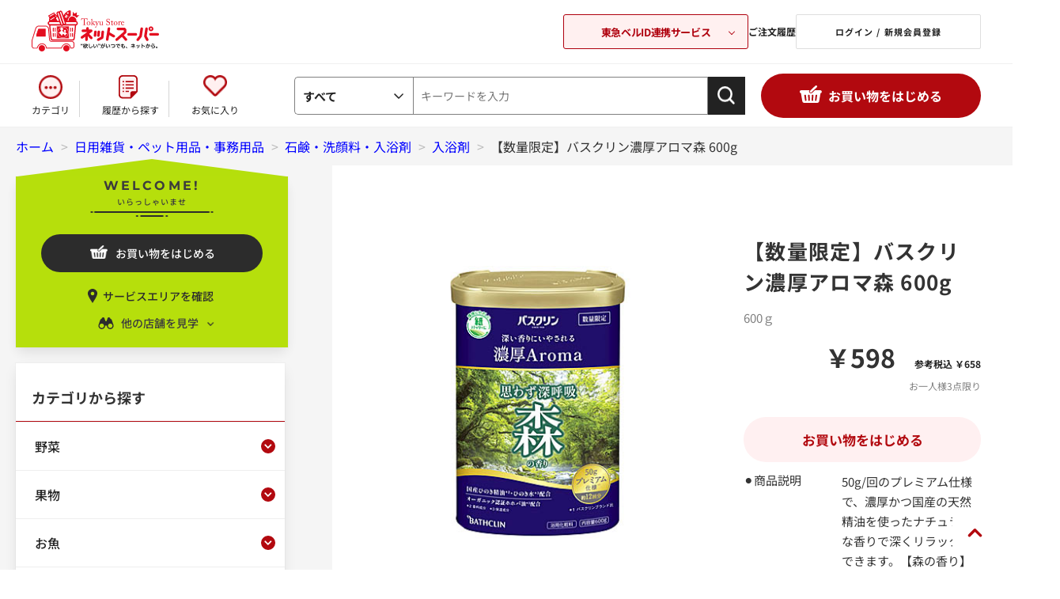

--- FILE ---
content_type: text/html; charset=utf-8
request_url: https://ns.tokyu-bell.jp/shop/g/g71301945/?store=039
body_size: 25861
content:
<!DOCTYPE html>
<html data-browse-mode="P" lang="ja" >
<head>
<meta charset="UTF-8">
<title>【数量限定】バスクリン濃厚アロマ森 600g: 日用雑貨・ペット用品・事務用品 | 東急ストアネットスーパー</title>
<link rel="canonical" href="https://ns.tokyu-bell.jp/shop/g/g71301945/">


<meta name="description" content="【数量限定】バスクリン濃厚アロマ森 600g">
<meta name="keywords" content="71301945,【数量限定】バスクリン濃厚アロマ森 600gネットスーパー,東急ストア,東急ベル">

<meta name="wwwroot" content="" />
<meta name="rooturl" content="https://ns.tokyu-bell.jp" />
<meta name="viewport" content="width=1200">
<link rel="stylesheet" type="text/css" href="/lib/jqueryui/1.13.1/themes/ui-lightness/jquery-ui.min.css">
<link rel="stylesheet" type="text/css" href="/css/sys/reset.css">
<link rel="stylesheet" type="text/css" href="/css/sys/base.css?var=20230907">
<link rel="stylesheet" type="text/css" href="/css/sys/block_icon_image.css">
<link rel="stylesheet" type="text/css" href="/css/usr/firstview_goodsdetail.css">


<link rel="stylesheet" type="text/css" href="/css/usr/firstview_header.css">


<link rel="stylesheet" type="text/css" href="/css/sys/base_form.css" media="print" onload="this.media='all'">
<link rel="stylesheet" type="text/css" href="/css/sys/base_misc.css" media="print" onload="this.media='all'">
<link rel="stylesheet" type="text/css" href="/css/sys/layout.css" media="print" onload="this.media='all'">
<link rel="stylesheet" type="text/css" href="/css/sys/block_common.css" media="print" onload="this.media='all'">
<link rel="stylesheet" type="text/css" href="/css/sys/block_customer.css" media="print" onload="this.media='all'">
<link rel="stylesheet" type="text/css" href="/css/sys/block_goods.css" media="print" onload="this.media='all'">
<link rel="stylesheet" type="text/css" href="/css/sys/block_order.css" media="print" onload="this.media='all'">
<link rel="stylesheet" type="text/css" href="/css/sys/block_misc.css" media="print" onload="this.media='all'">
<link rel="stylesheet" type="text/css" href="/css/sys/block_store.css" media="print" onload="this.media='all'">
<link rel="stylesheet" type="text/css" href="/css/sys/block_page_category.css" media="print" onload="this.media='all'">
<link rel="stylesheet" type="text/css" href="/css/sys/block_page.css" media="print" onload="this.media='all'">
<script src="/lib/jquery/3.5.1/jquery.min.js"></script>
<script src="/lib/jqueryui/1.13.1/jquery-ui.min.js" defer></script>
<script src="/lib/js.cookie.js" defer></script>
<script src="/lib/jquery.balloon.js" defer></script>
<script src="/lib/goods/jquery.tile.min.js" defer></script>
<script src="/lib/modernizr-custom.js" defer></script>
<script src="/js/sys/tmpl.js" defer></script>
<script src="/js/sys/msg.js" defer></script>
<script src="/js/sys/sys.js" defer></script>
<script src="/js/sys/common.js" defer></script>
<script src="/js/sys/search_suggest.js" defer></script>
<script src="/js/sys/ui.js"></script>
<script src="/js/sys/dmp_data_send.js" ></script>





<link rel="stylesheet" type="text/css" href="/css/usr/base.css">
<link rel="stylesheet" type="text/css" href="/css/usr/layout.css">
<link rel="stylesheet" type="text/css" href="/css/usr/block.css?var=20250912" media="print" onload="this.media='all'">
<link rel="stylesheet" type="text/css" href="/css/usr/block_headernav.css">
<link rel="stylesheet" type="text/css" href="/css/usr/user.css" media="print" onload="this.media='all'">
<script src="/js/usr/tmpl.js" defer></script>
<script src="/js/usr/msg.js" defer></script>
<script src="/js/usr/user.js" defer></script>
<script src="/lib/lazysizes.min.js" defer></script>
<link rel="SHORTCUT ICON" href="/img/icon/favicon.ico">

<!-- Google Tag Manager -->
<script>(function(w,d,s,l,i){w[l]=w[l]||[];w[l].push({'gtm.start':
new Date().getTime(),event:'gtm.js'});var f=d.getElementsByTagName(s)[0],
j=d.createElement(s),dl=l!='dataLayer'?'&l='+l:'';j.async=true;j.src=
'https://www.googletagmanager.com/gtm.js?id='+i+dl;f.parentNode.insertBefore(j,f);
})(window,document,'script','dataLayer','GTM-KPH8X2');</script>
<!-- End Google Tag Manager -->



<script src="/js/usr/goods.js" defer></script>

<link rel="stylesheet" href="/lib/slick/slick.css">
<link rel="stylesheet" href="/lib/slick/slick-theme.css">
<script src="/lib/slick/slick.min.js" defer></script>

<link rel="preconnect" href="https://fonts.googleapis.com">
<link rel="preconnect" href="https://fonts.gstatic.com" crossorigin>

<!-- etm meta -->
<script src="/js/sys/goods_ajax_cart.js" defer></script>
<script src="/js/sys/goods_ajax_bookmark.js" defer></script>
<script src="/js/sys/goods_ajax_bookmark_list.js" defer></script>
<script src="/js/sys/goods_ajax_quickview.js" defer></script>







<script src="/js/sys/goods_ajax_bookmark_remove_localstorage.js" defer></script>

</head>
<body class="page-goods" >




<div class="wrapper">
	
		
		
				      <!-- 共通ヘッダー -->
      <header id="header" class="pane-header">
        <div class="container">
          <div class="block-header-logo">
            <a class="block-header-logo--link" href="/shop/default.aspx">
              <!--<img class="lazyload block-header-logo--img" alt="Tokyu storeネットスーパー" src="/img/usr/lazyloading.png" data-src="/img/usr/common/sitelogo.png">-->
            </a>
          </div>
          <div class="block-headernav">
            <div class="block-headernav-related-box">
              <button class="js-related-opener">東急ベルID連携サービス</button>
              <div class="block-headernav-related-box--desc">
                <div class="block-headernav-related-box--list">
                  <a class="block-headernav-related-box--item -net" href="/shop/default.aspx"">
                    <img class="lazyload block-header-logo--img" alt="Tokyu Store ネットスーパー" src="/img/usr/lazyloading.png" data-src="/img/usr/common/logo_related01.png">
                  </a>
                  <a class="block-headernav-related-box--item -tokyu" href="https://os.tokyu-bell.jp/shop/default.aspx">
                    <img class="lazyload block-header-logo--img" alt="Tokyu Store オンラインショップ" src="/img/usr/lazyloading.png" data-src="/img/usr/common/logo_related02.png">
                    <p>東急オンラインショップ</p>
                  </a>
                  <a class="block-headernav-related-box--item -bell" href="https://ienaka.tokyu-bell.jp/shop/default.aspx">
                    <img class="lazyload block-header-logo--img" alt="東急ベル ハウスクリーニング予約" src="/img/usr/lazyloading.png" data-src="/img/usr/common/logo_related03.png">
                  </a>
                </div>
                <button class="js-related-closer"><span></span>閉じる</button>
              </div>
            </div>
            <ul class="block-headernav--item-list">
              <li class="block-headernav--list-item -history">
                <a class="block-headernav-history-link" href="/shop/customer/history.aspx">ご注文履歴 </a>
              </li>
              <li class="block-headernav--list-item -login">
                <a class="block-headernav-login" href="/shop/customer/menu.aspx">ログイン / 新規会員登録 </a>
              </li>
            </ul>
          </div>
        </div>
      </header>
      <!-- 共通ヘッダー -->
				
					<nav class="pane-globalnav">
    <div class="container">
      <div class="block-globalnav">
        <ul class="block-globalnav--item-list">
          <li class="block-globalnav--item">
            <a class="block-globalnav-category category-modal-open" href="#">カテゴリ</a>
          </li>
          <li class="block-globalnav--item">
            <a class="block-globalnav-history" href="/shop/purchased/purchased.aspx">履歴から探す</a>
          </li>
          <li class="block-globalnav--item">
            <a class="block-globalnav-fav" href="/shop/customer/bookmark.aspx">お気に入り</a>
          </li>
        </ul>
        <div id="hnav_search" class="block-global-nav--item">
          <form method="get" action="/shop/goods/search.aspx?search=x" name="frm" onsubmit="checkKeyword();">
            <div class="cate_select_">
              <div class="cate_switch_">
                <span class="now_">すべて</span>
              </div>
              <div class="cate_inner_">
                <p class="now_">
                  <a href="">すべて</a>
                </p>
                <p>
                  <a href="">野菜</a>
                </p>
                <p>
                  <a href="">果物</a>
                </p>
                <p>
                  <a href="">お魚</a>
                </p>
                <p>
                  <a href="">お肉</a>
                </p>
                <p>
                  <a href="">惣菜</a>
                </p>
                <p>
                  <a href="">ハム・ソーセージ・牛乳・乳製品・卵など</a>
                </p>
                <p>
                  <a href="">パン・生菓子・シリアル</a>
                </p>
                <p>
                  <a href="">チルド総菜・豆腐・納豆・漬物など</a>
                </p>
                <p>
                  <a href="">冷凍食品・アイス</a>
                </p>
                <p>
                  <a href="">米・餅</a>
                </p>
                <p>
                  <a href="">麺類</a>
                </p>
                <p>
                  <a href="">乾物・瓶缶詰・粉類</a>
                </p>
                <p>
                  <a href="">調味料・中華材料</a>
                </p>
                <p>
                  <a href="">お菓子</a>
                </p>
                <p>
                  <a href="">水・飲料</a>
                </p>
                <p>
                  <a href="">酒類</a>
                </p>
                <p>
                  <a href="">日用雑貨・ペット用品</a>
                </p>
                <p>
                  <a href="">ベビーフード他</a>
                </p>
              </div>
            </div>
            <input type="hidden" value="x" name="search">
            <input type="hidden" value="" name="ct" class="fromtree_">
            <input type="hidden" value="" name="cvid">
            <!--<input type="text" size="8" value="キーワードを入力" tabindex="1" id="header_keyword" class="keyword_ withSuggestSearch_" name="keyword" onfocus="if(this.value == this.title){this.value=''}{ this.style='color:#333333'}" onblur="if(this.value == ''){this.value=this.title}{ this.style='color:#a0a0a0'}" autocomplete="off" data-suggest-submit="on" title="キーワードを入力">-->
            <input type="text" size="8" placeholder="キーワードを入力" tabindex="1" id="header_keyword" class="keyword_ withSuggestSearch_ js-suggest-search" name="keyword" autocomplete="off" data-suggest-submit="on" title="キーワードを入力">
            <input type="image" tabindex="1" name="image" alt="検索" src="/img/usr/common/search-icon.png" class="btn_" width="36" height="36">
          </form>
        </div>
        <div class="category-modal-wrap category-modal-container">
          <div class="category-modal-body">
            <ul class="category-list category-modal-content">
                <li class="category-item">
                    <h3 class="category-name"><a href="/shop/c/cC10">野菜</a></h3>
                    <ul class="category-link-list">
                        <li class="category-link"><a href="/shop/r/rJ31">季節の野菜</a></li>
                        <li class="category-link"><a href="/shop/c/cC1011">サラダ用野菜</a></li>
                        <li class="category-link"><a href="/shop/c/cC1012">豆・煮物用野菜・根菜類</a></li>
                        <li class="category-link"><a href="/shop/c/cC1013">きのこ</a></li>
                        <li class="category-link"><a href="/shop/c/cC1014">薬味・ハーブ</a></li>
                        <li class="category-link"><a href="/shop/c/cC1015">炒め物用野菜</a></li>
                        <li class="category-link"><a href="/shop/c/cC1016">葉物野菜</a></li>
                        <li class="category-link"><a href="/shop/r/rJ30">有機野菜</a></li>
                        <li class="category-link"><a href="/shop/c/cC1018">便利野菜</a></li>
                    </ul>
                </li>
                <li class="category-item">
                    <h3 class="category-name"><a href="/shop/c/cC11">果物</a></h3>
                    <ul class="category-link-list">
                        <li class="category-link"><a href="/shop/r/rJ32">季節の果物</a></li>
                        <li class="category-link"><a href="/shop/c/cC111002">りんご</a></li>
                        <li class="category-link"><a href="/shop/c/cC111003">グレープフルーツ・オレンジ・レモン</a></li>
                        <li class="category-link"><a href="/shop/c/cC111004">みかん・その他柑橘類</a></li>
                        <li class="category-link"><a href="/shop/c/cC111005">バナナ・アボカド</a></li>
                        <li class="category-link"><a href="/shop/c/cC111006">キウイ・輸入果物</a></li>
                        <li class="category-link"><a href="/shop/c/cC111007">シロップ漬け・カットフルーツ</a></li>
                    </ul>
                </li>
                <li class="category-item">
                    <h3 class="category-name"><a href="/shop/c/cC20">お魚</a></h3>
                    <ul class="category-link-list">
                        <li class="category-link"><a href="/shop/c/cC2010">お刺身</a></li>
                        <li class="category-link"><a href="/shop/c/cC2011">切り身</a></li>
                        <li class="category-link"><a href="/shop/c/cC2012">丸魚</a></li>
                        <li class="category-link"><a href="/shop/c/cC2013">干物・漬魚</a></li>
                        <li class="category-link"><a href="/shop/c/cC2014">魚卵・珍味・しらす</a></li>
                        <li class="category-link"><a href="/shop/c/cC2015">貝・海藻</a></li>
                        <li class="category-link"><a href="/shop/c/cC2016">うなぎ・あなご</a></li>
                        <li class="category-link"><a href="/shop/c/cC2017">冷凍品・半調理品</a></li>
                    </ul>
                </li>
                <li class="category-item">
                    <h3 class="category-name"><a href="/shop/c/cC30">お肉</a></h3>
                    <ul class="category-link-list">
                        <li class="category-link"><a href="/shop/c/cC3010">牛肉</a></li>
                        <li class="category-link"><a href="/shop/c/cC3011">豚肉</a></li>
                        <li class="category-link"><a href="/shop/c/cC3012">鶏肉</a></li>
                        <li class="category-link"><a href="/shop/c/cC3013">羊肉（マトン）</a></li>
                        <li class="category-link"><a href="/shop/c/cC3014">挽肉</a></li>
                        <li class="category-link"><a href="/shop/c/cC3015">内臓肉</a></li>
                        <li class="category-link"><a href="/shop/c/cC5010">ハム・ベーコン</a></li>
                        <li class="category-link"><a href="/shop/c/cC5011">ウインナー・ソーセージ等</a></li>
                        <li class="category-link"><a href="/shop/c/cC5012">ハンバーグ・ミートボール・ナゲット等</a></li>
                        <li class="category-link"><a href="/shop/c/cC5013">チャーシュー</a></li>
                        <li class="category-link"><a href="/shop/c/cC3016">簡便調理品・その他</a></li>
                        <li class="category-link"><a href="/shop/c/cC3017">お肉用ソース・たれ</a></li>
                        <li class="category-link"><a href="/shop/c/cC3018">皮類(餃子・ワンタン・春巻等)</a></li>
                    </ul>
                </li>
                <li class="category-item">
                    <h3 class="category-name"><a href="/shop/c/cC40">惣菜</a></h3>
                    <ul class="category-link-list">
                        <li class="category-link"><a href="/shop/c/cC4010">弁当・寿司</a></li>
                        <li class="category-link"><a href="/shop/c/cC4011">おにぎり・サンドイッチ</a></li>
                        <li class="category-link"><a href="/shop/c/cC4012">麺類</a></li>
                        <li class="category-link"><a href="/shop/c/cC4013">揚げ物・和洋中華惣菜</a></li>
                        <li class="category-link"><a href="/shop/c/cC4014">煮物・和え物・おひたし・サラダなど</a></li>
                        <li class="category-link"><a href="/shop/c/cC5210">チルド中華惣菜（餃子・焼売等）</a></li>
                        <li class="category-link"><a href="/shop/c/cC5211">チルド洋風惣菜（チルドピザ等）</a></li>
                        <li class="category-link"><a href="/shop/c/cC4015">簡単調理惣菜</a></li>
                    </ul>
                </li>
                <li class="category-item">
                    <h3 class="category-name"><p><a href="/shop/c/cC50">牛乳・乳製品・卵</a></p></h3>
                    <ul class="category-link-list">
                        <li class="category-link"><a href="/shop/c/cC5014">牛乳・豆乳・クリーム</a></li>
                        <li class="category-link"><a href="/shop/c/cC5015">ヨーグルト・乳酸菌飲料・プリン・ゼリー</a></li>
                        <li class="category-link"><a href="/shop/c/cC5016">乳製品（チーズ・マーガリン・バター）</a></li>
                        <li class="category-link"><a href="/shop/c/cC5017">たまご</a></li>
                    </ul>
                </li>
                <li class="category-item">
                    <h3 class="category-name"><a href="/shop/c/cC51">パン・生菓子・シリアル</a></h3>
                    <ul class="category-link-list">
                        <li class="category-link"><a href="/shop/c/cC5110">パン</a></li>
                        <li class="category-link"><a href="/shop/c/cC5111">生菓子（だんご等）・チルドスイーツ（シュークリーム等）</a></li>
                        <li class="category-link"><a href="/shop/c/cC5112">シリアル</a></li>
                        <li class="category-link"><a href="/shop/c/cC5113">ジャム・はちみつ</a></li>
                        <li class="category-link"><a href="/shop/c/cC5114">スープ</a></li>
                    </ul>
                </li>
                <li class="category-item">
                    <h3 class="category-name"><a href="/shop/c/cC52">チルド総菜・豆腐・納豆・漬物など</a></h3>
                    <ul class="category-link-list">
                        <li class="category-link"><a href="/shop/c/cC5212">豆腐・油揚げ</a></li>
                        <li class="category-link"><a href="/shop/c/cC5213">蒟蒻・白滝・茶碗蒸し・その他</a></li>
                        <li class="category-link"><a href="/shop/c/cC5214">練製品（かまぼこ・ちくわ等）</a></li>
                        <li class="category-link"><a href="/shop/c/cC5215">漬物</a></li>
                        <li class="category-link"><a href="/shop/c/cC5216">納豆</a></li>
                        <li class="category-link"><a href="/shop/c/cC5217">佃煮・煮豆・煮物</a></li>
                    </ul>
                </li>
                <li class="category-item">
                    <h3 class="category-name"><a href="/shop/c/cC53">冷凍食品・アイス</a></h3>
                    <ul class="category-link-list">
                        <li class="category-link"><a href="/shop/c/cC5310">冷凍食品</a></li>
                        <li class="category-link"><a href="/shop/c/cC5311">アイス</a></li>
                    </ul>
                </li>
                <li class="category-item">
                    <h3 class="category-name"><a href="/shop/c/cC54">米・餅</a></h3>
                    <ul class="category-link-list">
                        <li class="category-link"><a href="/shop/c/cC5410">米・もち米・麦・雑穀</a></li>
                        <li class="category-link"><a href="/shop/c/cC5411">餅・レトルトごはんなど</a></li>
                    </ul>
                </li>
                <li class="category-item">
                    <h3 class="category-name"><a href="/shop/c/cC55">麺類</a></h3>
                    <ul class="category-link-list">
                        <li class="category-link"><a href="/shop/c/cC5510">インスタント麺</a></li>
                        <li class="category-link"><a href="/shop/c/cC5511">乾麺</a></li>
                        <li class="category-link"><a href="/shop/c/cC5512">パスタ</a></li>
                        <li class="category-link"><a href="/shop/c/cC5513">チルド麺（うどん・中華麺等）</a></li>
                    </ul>
                </li>
                <li class="category-item">
                    <h3 class="category-name"><a href="/shop/c/cC56">乾物・瓶缶詰・粉類</a></h3>
                    <ul class="category-link-list">
                        <li class="category-link"><a href="/shop/c/cC5610">水産乾物（海苔・かつおぶし等）</a></li>
                        <li class="category-link"><a href="/shop/c/cC5611">農産乾物（椎茸・ごま・ふりかけ等）･漬物材料</a></li>
                        <li class="category-link"><a href="/shop/c/cC5612">瓶缶詰</a></li>
                        <li class="category-link"><a href="/shop/c/cC5613">粉類（小麦粉・片栗粉・きな粉等）</a></li>
                    </ul>
                </li>
                <li class="category-item">
                    <h3 class="category-name"><a href="/shop/c/cC57">調味料・中華材料</a></h3>
                    <ul class="category-link-list">
                        <li class="category-link"><a href="/shop/c/cC5710">砂糖・塩</a></li>
                        <li class="category-link"><a href="/shop/c/cC5711">しょうゆ・つゆ・みりん</a></li>
                        <li class="category-link"><a href="/shop/c/cC5712">油</a></li>
                        <li class="category-link"><a href="/shop/c/cC5713">酢・ポン酢</a></li>
                        <li class="category-link"><a href="/shop/c/cC5714">味噌・和風だし・コンソメ・化学調味料</a></li>
                        <li class="category-link"><a href="/shop/c/cC5715">マヨネーズ・ドレッシング</a></li>
                        <li class="category-link"><a href="/shop/c/cC5716">ソース・たれ・デミグラスソース・ホワイトソース</a></li>
                        <li class="category-link"><a href="/shop/c/cC5717">ケチャップ・トマト缶・トマト調味料</a></li>
                        <li class="category-link"><a href="/shop/c/cC5718">香辛料(こしょうなど)</a></li>
                        <li class="category-link"><a href="/shop/c/cC5719">中華・エスニック関連調味料</a></li>
                        <li class="category-link"><a href="/shop/c/cC5720">カレー・シチュー</a></li>
                        <li class="category-link"><a href="/shop/c/cC5721">【簡単便利！】料理用ソース</a></li>
                    </ul>
                </li>
                <li class="category-item">
                    <h3 class="category-name"><a href="/shop/c/cC58">お菓子</a></h3>
                    <ul class="category-link-list">
                        <li class="category-link"><a href="/shop/c/cC5810">米菓・和菓子</a></li>
                        <li class="category-link"><a href="/shop/c/cC5811">豆菓子・おつまみ・ドライフルーツなど</a></li>
                        <li class="category-link"><a href="/shop/c/cC5812">ビスケット・クッキー・クラッカーなど</a></li>
                        <li class="category-link"><a href="/shop/c/cC5813">キャンディー・ガム</a></li>
                        <li class="category-link"><a href="/shop/c/cC5814">チョコレート</a></li>
                        <li class="category-link"><a href="/shop/c/cC5815">製菓材料・デザート菓子</a></li>
                        <li class="category-link"><a href="/shop/c/cC5816">機能性食品</a></li>
                        <li class="category-link"><a href="/shop/c/cC5817">スナック菓子</a></li>
                    </ul>
                </li>
                <li class="category-item">
                    <h3 class="category-name"><a href="/shop/c/cC59">水・飲料</a></h3>
                    <ul class="category-link-list">
                        <li class="category-link"><a href="/shop/c/cC5910">ミネラルウォーター</a></li>
                        <li class="category-link"><a href="/shop/c/cC5911">ジュース・ドリンク</a></li>
                        <li class="category-link"><a href="/shop/c/cC5912">【チルド】ジュース・ドリンク</a></li>
                        <li class="category-link"><a href="/shop/c/cC5913">お茶・コーヒー・紅茶・ココア他</a></li>
                    </ul>
                </li>
                <li class="category-item">
                    <h3 class="category-name"><a href="/shop/c/cC60">酒類</a></h3>
                    <ul class="category-link-list">
                        <li class="category-link"><a href="/shop/c/cC6010">ビール・発泡酒など</a></li>
                        <li class="category-link"><a href="/shop/c/cC6011">日本酒・焼酎など</a></li>
                        <li class="category-link"><a href="/shop/c/cC6012">ワイン</a></li>
                        <li class="category-link"><a href="/shop/c/cC6013">洋酒</a></li>
                        <li class="category-link"><a href="/shop/c/cC6014">チューハイ・梅酒など</a></li>
                        <li class="category-link"><a href="/shop/c/cC6015">ノンアルコール</a></li>
                        <li class="category-link"><a href="/shop/c/cC6016">その他酒類（紹興酒など）</a></li>
                    </ul>
                </li>
                <li class="category-item">
                    <h3 class="category-name"><a href="/shop/r/rJ20">ケース販売商品</a></h3>
                    <ul class="category-link-list">
                        <li class="category-link"><a href="/shop/r/rJ20">【ケース販売】水・飲料</a></li>
                        <li class="category-link"><a href="/shop/r/rJ20">【ケース販売】酒類</a></li>
                    </ul>
                </li>
                <li class="category-item">
                    <h3 class="category-name"><a href="/shop/c/cC81">ベビーフード他</a></h3>
                    <ul class="category-link-list">
                        <li class="category-link"><a href="/shop/c/cC8110">ベビーフード・おむつなど</a></li>
                    </ul>
                </li>
                <li class="category-item">
                    <h3 class="category-name"><a href="/shop/c/cC80">日用雑貨</a></h3>
                    <ul class="category-link-list">
                        <li class="category-link"><a href="/shop/c/cC8010">洗剤</a></li>
                        <li class="category-link"><a href="/shop/c/cC8011">消臭剤・脱臭剤・芳香剤・線香・ローソク</a></li>
                        <li class="category-link"><a href="/shop/c/cC8012">トイレット・ティッシュペーパー</a></li>
                        <li class="category-link"><a href="/shop/c/cC8013">歯みがき・歯ブラシ</a></li>
                        <li class="category-link"><a href="/shop/c/cC8014">キッチン用品</a></li>
                        <li class="category-link"><a href="/shop/c/cC8015">補修用品</a></li>
                        <li class="category-link"><a href="/shop/c/cC8016">防虫剤・殺虫剤・除湿剤</a></li>
                        <li class="category-link"><a href="/shop/c/cC8017">シャンプー・リンス類</a></li>
                        <li class="category-link"><a href="/shop/c/cC8018">石鹸・洗顔料・入浴剤</a></li>
                        <li class="category-link"><a href="/shop/c/cC8019">洗顔･スキンケア･ヘアメイク･男性用</a></li>
                        <li class="category-link"><a href="/shop/c/cC8020">タオル</a></li>
                        <li class="category-link"><a href="/shop/c/cC8021">生理用品</a></li>
                        <li class="category-link"><a href="/shop/c/cC8022">清掃用品・洗濯用品</a></li>
                        <li class="category-link"><a href="/shop/c/cC8023">救急用品・衛生用品</a></li>
                        <li class="category-link"><a href="/shop/c/cC8024">介護用品</a></li>
                        <li class="category-link"><a href="/shop/c/cC8025">文房具</a></li>
                        <li class="category-link"><a href="/shop/c/cC8026">電球･蛍光管･電池など</a></li>
                        <li class="category-link"><a href="/shop/c/cC8027">ペットフード</a></li>
                        <li class="category-link"><a href="/shop/c/cC8028">衣料品</a></li>
                    </ul>
                </li>
                <li class="category-item">
                    <h3 class="category-name"><a href="/shop/c/cC80">ペット用品</a></h3>
                    <ul class="category-link-list">
                        <li class="category-link"><a href="/shop/c/cC802701">犬のドライフード</a></li>
                        <li class="category-link"><a href="/shop/c/cC802702">犬のウェットフード</a></li>
                        <li class="category-link"><a href="/shop/c/cC802703">犬のおやつ</a></li>
                        <li class="category-link"><a href="/shop/c/cC802704">猫のドライフード</a></li>
                        <li class="category-link"><a href="/shop/c/cC802705">猫のウェットフード</a></li>
                        <li class="category-link"><a href="/shop/c/cC802706">猫のおやつ</a></li>
                        <li class="category-link"><a href="/shop/c/cC802707">ペットのトイレ用品・その他</a></li>
                    </ul>
                </li>
            </ul>
            <ul class="category-list2">
                <li class="category-item">
                    <h3 class="category-name"><a href="/shop/r/rJ10">プライベートブランド</a></h3>
                    <ul class="category-link-list">
                        <li class="category-link"><a href="/shop/r/rJ10">Ｖマーク -良品質でお得な価値（バリュー）！-</a></li>
                    </ul>
                </li>
                <li class="category-item">
                    <h3 class="category-name"><a href="/shop/r/rJ30">有機野菜</a></h3>
                    <ul class="category-link-list">
                        <li class="category-link"><a href="/shop/r/rJ30">有機野菜</a></li>
                    </ul>
                </li>
                <li class="category-item">
                    <h3 class="category-name"><a href="/shop/c/cC82">flower & green</a></h3>
                    <ul class="category-link-list">
                        <li class="category-link"><a href="/shop/c/cC82">flower & green</a></li>
                    </ul>
                </li>
            </ul>
            <a href="" class="category-modal-close-btn category-modal-close">閉じる</a>
            </div>
          </div>
      </div>
    </div>
  </nav>
				
		
		
	
	
<div class="pane-topic-path">
	<div class="container">
		<div class="block-topic-path">
	<ul class="block-topic-path--list" id="bread-crumb-list" itemscope itemtype="https://schema.org/BreadcrumbList">
		<li class="block-topic-path--category-item block-topic-path--item__home" itemscope itemtype="https://schema.org/ListItem" itemprop="itemListElement">
	<a href="https://ns.tokyu-bell.jp/shop/" itemprop="item">
		<span itemprop="name">ホーム</span>
	</a>
	<meta itemprop="position" content="1" />
</li>

<li class="block-topic-path--category-item" itemscope itemtype="https://schema.org/ListItem" itemprop="itemListElement">
	&gt;
	<a href="https://ns.tokyu-bell.jp/shop/c/cC80/" itemprop="item">
		<span itemprop="name">日用雑貨・ペット用品・事務用品</span>
	</a>
	<meta itemprop="position" content="2" />
</li>


<li class="block-topic-path--category-item" itemscope itemtype="https://schema.org/ListItem" itemprop="itemListElement">
	&gt;
	<a href="https://ns.tokyu-bell.jp/shop/c/cC8018/" itemprop="item">
		<span itemprop="name">石鹸・洗顔料・入浴剤</span>
	</a>
	<meta itemprop="position" content="3" />
</li>


<li class="block-topic-path--category-item" itemscope itemtype="https://schema.org/ListItem" itemprop="itemListElement">
	&gt;
	<a href="https://ns.tokyu-bell.jp/shop/c/cC801803/" itemprop="item">
		<span itemprop="name">入浴剤</span>
	</a>
	<meta itemprop="position" content="4" />
</li>


<li class="block-topic-path--category-item block-topic-path--item__current" itemscope itemtype="https://schema.org/ListItem" itemprop="itemListElement">
	&gt;
	<a href="https://ns.tokyu-bell.jp/shop/g/g71301945/" itemprop="item">
		<span itemprop="name">【数量限定】バスクリン濃厚アロマ森 600g</span>
	</a>
	<meta itemprop="position" content="5" />
</li>


	</ul>

</div>
	</div>
</div>
<div class="pane-contents">
<div class="container">

<div class="pane-left-menu">

<div id="block_of_browsing_store" class="block-browsing-store">
    <div class="welcome-store">
        <p class="mont">WELCOME!</p>
        <p class="welcome-msg">いらっしゃいませ</p>
    </div>
    <a class="block-add-cart--btn btn btn-primary js-animation-add-cart"
        href="/shop/store_select/store_select.aspx">お買い物をはじめる</a>
    <a href="/shop/pages/delivery_area.aspx" class="service-area-confirm">サービスエリアを確認</a>
    <p class="left-menu-store-change">他の店舗を見学</p>
    <div class="left-menu-store-list-wrapper">
        <div class="left-menu-current-store-wrapper">
            <p class="left-menu-current-store-header">見学中の店舗：</p>
            <p class="left-menu-current-store">中目黒本店</p>
        </div>
        <ul class="left-menu-store-list">
            	<li class="block-genre-tree--item__open">
      <a href="/shop/g/g71301945/?store=075">中目黒本店</a>
	</li>
	<li class="block-genre-tree--item__open">
      <a href="/shop/g/g71301945/?store=140">プレッセ中目黒店</a>
	</li>
	<li class="block-genre-tree--item__open">
      <a href="/shop/g/g71301945/?store=011">大森店</a>
	</li>
	<li class="block-genre-tree--item__open">
      <a href="/shop/g/g71301945/?store=012">五反田店</a>
	</li>
	<li class="block-genre-tree--item__open">
      <a href="/shop/g/g71301945/?store=015">高円寺店</a>
	</li>
	<li class="block-genre-tree--item__open">
      <a href="/shop/g/g71301945/?store=030">横浜地下街店</a>
	</li>
	<li class="block-genre-tree--item__open">
      <a href="/shop/g/g71301945/?store=034">フレル・ウィズ自由が丘店</a>
	</li>
	<li class="block-genre-tree--item__open">
      <a href="/shop/g/g71301945/?store=042">金町店</a>
	</li>
	<li class="block-genre-tree--item__open">
      <a href="/shop/g/g71301945/?store=055">あざみ野店</a>
	</li>
	<li class="block-genre-tree--item__open">
      <a href="/shop/g/g71301945/?store=057">東長崎店</a>
	</li>
	<li class="block-genre-tree--item__open">
      <a href="/shop/g/g71301945/?store=063">綾瀬店</a>
	</li>
	<li class="block-genre-tree--item__open">
      <a href="/shop/g/g71301945/?store=065">梶が谷店</a>
	</li>
	<li class="block-genre-tree--item__open">
      <a href="/shop/g/g71301945/?store=068">東林間店</a>
	</li>
	<li class="block-genre-tree--item__open">
      <a href="/shop/g/g71301945/?store=072">洋光台店</a>
	</li>
	<li class="block-genre-tree--item__open">
      <a href="/shop/g/g71301945/?store=073">調布とうきゅう店</a>
	</li>
	<li class="block-genre-tree--item__open">
      <a href="/shop/g/g71301945/?store=079">鎌倉店</a>
	</li>
	<li class="block-genre-tree--item__open">
      <a href="/shop/g/g71301945/?store=081">洗足店</a>
	</li>
	<li class="block-genre-tree--item__open">
      <a href="/shop/g/g71301945/?store=102">根岸店</a>
	</li>
	<li class="block-genre-tree--item__open">
      <a href="/shop/g/g71301945/?store=105">新丸子店</a>
	</li>
	<li class="block-genre-tree--item__open">
      <a href="/shop/g/g71301945/?store=108">すすき野店</a>
	</li>
	<li class="block-genre-tree--item__open">
      <a href="/shop/g/g71301945/?store=109">中山店</a>
	</li>
	<li class="block-genre-tree--item__open">
      <a href="/shop/g/g71301945/?store=120">三軒茶屋店</a>
	</li>
	<li class="block-genre-tree--item__open">
      <a href="/shop/g/g71301945/?store=125">大岡山店</a>
	</li>
	<li class="block-genre-tree--item__open">
      <a href="/shop/g/g71301945/?store=129">江田店</a>
	</li>
	<li class="block-genre-tree--item__open">
      <a href="/shop/g/g71301945/?store=130">藤が丘店</a>
	</li>
	<li class="block-genre-tree--item__open">
      <a href="/shop/g/g71301945/?store=132">プレッセ田園調布店</a>
	</li>
	<li class="block-genre-tree--item__open">
      <a href="/shop/g/g71301945/?store=139">上池台店</a>
	</li>
	<li class="block-genre-tree--item__open">
      <a href="/shop/g/g71301945/?store=141">プレッセ目黒店</a>
	</li>
	<li class="block-genre-tree--item__open">
      <a href="/shop/g/g71301945/?store=148">町田店</a>
	</li>
	<li class="block-genre-tree--item__open">
      <a href="/shop/g/g71301945/?store=154">立川駅南口店</a>
	</li>
	<li class="block-genre-tree--item__open">
      <a href="/shop/g/g71301945/?store=162">市が尾店</a>
	</li>
	<li class="block-genre-tree--item__open">
      <a href="/shop/g/g71301945/?store=164">都立大学店</a>
	</li>
	<li class="block-genre-tree--item__open">
      <a href="/shop/g/g71301945/?store=167">久が原店</a>
	</li>
	<li class="block-genre-tree--item__open">
      <a href="/shop/g/g71301945/?store=170">モレラ東戸塚店</a>
	</li>
	<li class="block-genre-tree--item__open">
      <a href="/shop/g/g71301945/?store=172">駒沢通り野沢店</a>
	</li>
	<li class="block-genre-tree--item__open">
      <a href="/shop/g/g71301945/?store=182">高津店</a>
	</li>
	<li class="block-genre-tree--item__open">
      <a href="/shop/g/g71301945/?store=184">祐天寺店</a>
	</li>
	<li class="block-genre-tree--item__open">
      <a href="/shop/g/g71301945/?store=188">センター北駅前店</a>
	</li>
	<li class="block-genre-tree--item__open">
      <a href="/shop/g/g71301945/?store=202">武蔵小杉店</a>
	</li>
	<li class="block-genre-tree--item__open">
      <a href="/shop/g/g71301945/?store=215">新綱島スクエア店</a>
	</li>

        </ul>
    </div>
</div>
<div id="block_of_leftmenu_top" class="block-left-menu-top">


		


</div>
<div id="block_of_categorytree" class="block-category-tree">
<div class="pane-block--title block-category-tree--header">カテゴリから探す</div>

<ul class="block-category-tree--items block-category-tree--level-1">

	<li class="block-category-tree--item">


	<div class="category-link-wrapper"><a href="/shop/c/cC10/"><span>野菜</span></a><span class="category-arrow"></span></div>

	<ul class="block-category-tree--items block-category-tree--level-2">

	<li class="block-category-tree--item">


	<div class="category-link-wrapper"><a href="/shop/r/rJ31/"><span>季節の野菜</span></a></div>

	
	</li>

	<li class="block-category-tree--item">


	<div class="category-link-wrapper"><a href="/shop/c/cC1011/"><span>サラダ用野菜</span></a><span class="category-arrow"></span></div>

	<ul class="block-category-tree--items block-category-tree--level-3">

	<li class="block-category-tree--item">


	<div class="category-link-wrapper"><a href="/shop/c/cC101101/"><span>トマト・アボカド</span></a></div>

	
	</li>

	<li class="block-category-tree--item">


	<div class="category-link-wrapper"><a href="/shop/c/cC101102/"><span>ブロッコリー・アスパラガス・セロリ</span></a></div>

	
	</li>

	<li class="block-category-tree--item">


	<div class="category-link-wrapper"><a href="/shop/c/cC101103/"><span>カイワレ・パプリカなど</span></a></div>

	
	</li>

	<li class="block-category-tree--item">


	<div class="category-link-wrapper"><a href="/shop/c/cC101104/"><span>きゃべつ・レタス・きゅうり</span></a></div>

	
	</li>

	<li class="block-category-tree--item">


	<div class="category-link-wrapper"><a href="/shop/c/cC101105/"><span>カット野菜（サラダ用）</span></a></div>

	
	</li>

</ul>

	</li>

	<li class="block-category-tree--item">


	<div class="category-link-wrapper"><a href="/shop/c/cC1012/"><span>豆・煮物用野菜・根菜類</span></a><span class="category-arrow"></span></div>

	<ul class="block-category-tree--items block-category-tree--level-3">

	<li class="block-category-tree--item">


	<div class="category-link-wrapper"><a href="/shop/c/cC101201/"><span>豆</span></a></div>

	
	</li>

	<li class="block-category-tree--item">


	<div class="category-link-wrapper"><a href="/shop/c/cC101202/"><span>かぼちゃ・ごぼう・れんこん</span></a></div>

	
	</li>

	<li class="block-category-tree--item">


	<div class="category-link-wrapper"><a href="/shop/c/cC101203/"><span>じゃがいも・玉ねぎ・にんじん</span></a></div>

	
	</li>

	<li class="block-category-tree--item">


	<div class="category-link-wrapper"><a href="/shop/c/cC101204/"><span>さといも・長いも・さつまいも</span></a></div>

	
	</li>

	<li class="block-category-tree--item">


	<div class="category-link-wrapper"><a href="/shop/c/cC101205/"><span>大根・かぶ</span></a></div>

	
	</li>

	<li class="block-category-tree--item">


	<div class="category-link-wrapper"><a href="/shop/c/cC101206/"><span>その他煮物用野菜・根菜類</span></a></div>

	
	</li>

</ul>

	</li>

	<li class="block-category-tree--item">


	<div class="category-link-wrapper"><a href="/shop/c/cC1013/"><span>きのこ</span></a></div>

	
	</li>

	<li class="block-category-tree--item">


	<div class="category-link-wrapper"><a href="/shop/c/cC1014/"><span>薬味・ハーブ</span></a><span class="category-arrow"></span></div>

	<ul class="block-category-tree--items block-category-tree--level-3">

	<li class="block-category-tree--item">


	<div class="category-link-wrapper"><a href="/shop/c/cC101401/"><span>薬味（しょうが・にんにく・大葉・みょうがなど）</span></a></div>

	
	</li>

	<li class="block-category-tree--item">


	<div class="category-link-wrapper"><a href="/shop/c/cC101402/"><span>ハーブ・カボスなど</span></a></div>

	
	</li>

</ul>

	</li>

	<li class="block-category-tree--item">


	<div class="category-link-wrapper"><a href="/shop/c/cC1015/"><span>炒め物用野菜</span></a><span class="category-arrow"></span></div>

	<ul class="block-category-tree--items block-category-tree--level-3">

	<li class="block-category-tree--item">


	<div class="category-link-wrapper"><a href="/shop/c/cC101501/"><span>なす・ピーマン・ししとう</span></a></div>

	
	</li>

	<li class="block-category-tree--item">


	<div class="category-link-wrapper"><a href="/shop/c/cC101502/"><span>ねぎ・にら・白菜・おくら</span></a></div>

	
	</li>

	<li class="block-category-tree--item">


	<div class="category-link-wrapper"><a href="/shop/c/cC101503/"><span>その他炒め物用野菜</span></a></div>

	
	</li>

</ul>

	</li>

	<li class="block-category-tree--item">


	<div class="category-link-wrapper"><a href="/shop/c/cC1016/"><span>葉物野菜</span></a><span class="category-arrow"></span></div>

	<ul class="block-category-tree--items block-category-tree--level-3">

	<li class="block-category-tree--item">


	<div class="category-link-wrapper"><a href="/shop/c/cC101601/"><span>ほうれん草・小松菜・水菜</span></a></div>

	
	</li>

	<li class="block-category-tree--item">


	<div class="category-link-wrapper"><a href="/shop/c/cC101602/"><span>春菊・みつば・ちんげん菜・その他葉物野菜</span></a></div>

	
	</li>

</ul>

	</li>

	<li class="block-category-tree--item">


	<div class="category-link-wrapper"><a href="/shop/c/cC1018/"><span>便利野菜</span></a><span class="category-arrow"></span></div>

	<ul class="block-category-tree--items block-category-tree--level-3">

	<li class="block-category-tree--item">


	<div class="category-link-wrapper"><a href="/shop/c/cC101801/"><span>もやし、カット済野菜（加熱用）</span></a></div>

	
	</li>

	<li class="block-category-tree--item">


	<div class="category-link-wrapper"><a href="/shop/c/cC101802/"><span>水煮加工品など</span></a></div>

	
	</li>

</ul>

	</li>

	<li class="block-category-tree--item">


	<div class="category-link-wrapper"><a href="/shop/c/cC1050/"><span>その他野菜</span></a></div>

	
	</li>

</ul>

	</li>

	<li class="block-category-tree--item">


	<div class="category-link-wrapper"><a href="/shop/c/cC11/"><span>果物</span></a><span class="category-arrow"></span></div>

	<ul class="block-category-tree--items block-category-tree--level-2">

	<li class="block-category-tree--item">


	<div class="category-link-wrapper"><a href="/shop/r/rJ32/"><span>季節の果物</span></a></div>

	
	</li>

	<li class="block-category-tree--item">


	<div class="category-link-wrapper"><a href="/shop/c/cC111002/"><span>りんご</span></a></div>

	
	</li>

	<li class="block-category-tree--item">


	<div class="category-link-wrapper"><a href="/shop/c/cC111003/"><span>グレープフルーツ・オレンジ・レモン</span></a></div>

	
	</li>

	<li class="block-category-tree--item">


	<div class="category-link-wrapper"><a href="/shop/c/cC111004/"><span>みかん・その他柑橘類</span></a></div>

	
	</li>

	<li class="block-category-tree--item">


	<div class="category-link-wrapper"><a href="/shop/c/cC111005/"><span>バナナ</span></a></div>

	
	</li>

	<li class="block-category-tree--item">


	<div class="category-link-wrapper"><a href="/shop/c/cC111006/"><span>キウイ・輸入果物</span></a></div>

	
	</li>

	<li class="block-category-tree--item">


	<div class="category-link-wrapper"><a href="/shop/c/cC111007/"><span>シロップ漬け・カットフルーツ</span></a></div>

	
	</li>

	<li class="block-category-tree--item">


	<div class="category-link-wrapper"><a href="/shop/c/cC1110/"><span>その他果物</span></a></div>

	
	</li>

</ul>

	</li>

	<li class="block-category-tree--item">


	<div class="category-link-wrapper"><a href="/shop/c/cC20/"><span>お魚</span></a><span class="category-arrow"></span></div>

	<ul class="block-category-tree--items block-category-tree--level-2">

	<li class="block-category-tree--item">


	<div class="category-link-wrapper"><a href="/shop/c/cC2010/"><span>お刺身</span></a><span class="category-arrow"></span></div>

	<ul class="block-category-tree--items block-category-tree--level-3">

	<li class="block-category-tree--item">


	<div class="category-link-wrapper"><a href="/shop/c/cC201001/"><span>お刺身盛り合わせ</span></a></div>

	
	</li>

	<li class="block-category-tree--item">


	<div class="category-link-wrapper"><a href="/shop/c/cC201002/"><span>鮪</span></a></div>

	
	</li>

	<li class="block-category-tree--item">


	<div class="category-link-wrapper"><a href="/shop/c/cC201003/"><span>その他お刺身・たこ等</span></a></div>

	
	</li>

	<li class="block-category-tree--item">


	<div class="category-link-wrapper"><a href="/shop/c/cC201004/"><span>その他生食用（スモークサーモン、蒸しえび、玉子焼など）</span></a></div>

	
	</li>

</ul>

	</li>

	<li class="block-category-tree--item">


	<div class="category-link-wrapper"><a href="/shop/c/cC2011/"><span>切身</span></a><span class="category-arrow"></span></div>

	<ul class="block-category-tree--items block-category-tree--level-3">

	<li class="block-category-tree--item">


	<div class="category-link-wrapper"><a href="/shop/c/cC201101/"><span>切身</span></a></div>

	
	</li>

	<li class="block-category-tree--item">


	<div class="category-link-wrapper"><a href="/shop/c/cC201102/"><span>生鮭</span></a></div>

	
	</li>

	<li class="block-category-tree--item">


	<div class="category-link-wrapper"><a href="/shop/c/cC201103/"><span>塩鮭</span></a></div>

	
	</li>

</ul>

	</li>

	<li class="block-category-tree--item">


	<div class="category-link-wrapper"><a href="/shop/c/cC2012/"><span>丸魚</span></a></div>

	
	</li>

	<li class="block-category-tree--item">


	<div class="category-link-wrapper"><a href="/shop/c/cC2013/"><span>干物・漬魚</span></a><span class="category-arrow"></span></div>

	<ul class="block-category-tree--items block-category-tree--level-3">

	<li class="block-category-tree--item">


	<div class="category-link-wrapper"><a href="/shop/c/cC201301/"><span>干物（開き干し・丸干し）</span></a></div>

	
	</li>

	<li class="block-category-tree--item">


	<div class="category-link-wrapper"><a href="/shop/c/cC201302/"><span>漬魚</span></a></div>

	
	</li>

</ul>

	</li>

	<li class="block-category-tree--item">


	<div class="category-link-wrapper"><a href="/shop/c/cC2014/"><span>魚卵・珍味・しらす</span></a><span class="category-arrow"></span></div>

	<ul class="block-category-tree--items block-category-tree--level-3">

	<li class="block-category-tree--item">


	<div class="category-link-wrapper"><a href="/shop/c/cC201401/"><span>魚卵（いくら・たらこ・明太子など）</span></a></div>

	
	</li>

	<li class="block-category-tree--item">


	<div class="category-link-wrapper"><a href="/shop/c/cC201402/"><span>珍味など</span></a></div>

	
	</li>

	<li class="block-category-tree--item">


	<div class="category-link-wrapper"><a href="/shop/c/cC201403/"><span>しらす・ちりめんなど</span></a></div>

	
	</li>

</ul>

	</li>

	<li class="block-category-tree--item">


	<div class="category-link-wrapper"><a href="/shop/c/cC2015/"><span>貝・海藻</span></a><span class="category-arrow"></span></div>

	<ul class="block-category-tree--items block-category-tree--level-3">

	<li class="block-category-tree--item">


	<div class="category-link-wrapper"><a href="/shop/c/cC201501/"><span>貝</span></a></div>

	
	</li>

	<li class="block-category-tree--item">


	<div class="category-link-wrapper"><a href="/shop/c/cC201502/"><span>わかめ・もずく・めかぶ等</span></a></div>

	
	</li>

</ul>

	</li>

	<li class="block-category-tree--item">


	<div class="category-link-wrapper"><a href="/shop/c/cC2016/"><span>うなぎ・他</span></a></div>

	
	</li>

	<li class="block-category-tree--item">


	<div class="category-link-wrapper"><a href="/shop/c/cC2017/"><span>冷凍品・半調理品</span></a><span class="category-arrow"></span></div>

	<ul class="block-category-tree--items block-category-tree--level-3">

	<li class="block-category-tree--item">


	<div class="category-link-wrapper"><a href="/shop/c/cC201701/"><span>冷凍品（えび・シーフードミックスなど）</span></a></div>

	
	</li>

	<li class="block-category-tree--item">


	<div class="category-link-wrapper"><a href="/shop/c/cC201702/"><span>半調理・簡便商品・たれなど</span></a></div>

	
	</li>

	<li class="block-category-tree--item">


	<div class="category-link-wrapper"><a href="/shop/c/cC201703/"><span>ミールキット(冷蔵品）</span></a></div>

	
	</li>

</ul>

	</li>

</ul>

	</li>

	<li class="block-category-tree--item">


	<div class="category-link-wrapper"><a href="/shop/c/cC30/"><span>お肉</span></a><span class="category-arrow"></span></div>

	<ul class="block-category-tree--items block-category-tree--level-2">

	<li class="block-category-tree--item">


	<div class="category-link-wrapper"><a href="/shop/c/cC3010/"><span>牛肉</span></a></div>

	
	</li>

	<li class="block-category-tree--item">


	<div class="category-link-wrapper"><a href="/shop/c/cC3011/"><span>豚肉</span></a></div>

	
	</li>

	<li class="block-category-tree--item">


	<div class="category-link-wrapper"><a href="/shop/c/cC3012/"><span>鶏肉</span></a></div>

	
	</li>

	<li class="block-category-tree--item">


	<div class="category-link-wrapper"><a href="/shop/c/cC3013/"><span>羊肉（マトン）</span></a></div>

	
	</li>

	<li class="block-category-tree--item">


	<div class="category-link-wrapper"><a href="/shop/c/cC3014/"><span>挽肉</span></a></div>

	
	</li>

	<li class="block-category-tree--item">


	<div class="category-link-wrapper"><a href="/shop/c/cC3015/"><span>内臓肉</span></a></div>

	
	</li>

	<li class="block-category-tree--item">


	<div class="category-link-wrapper"><a href="/shop/c/cC3016/"><span>簡便調理品・その他</span></a></div>

	
	</li>

	<li class="block-category-tree--item">


	<div class="category-link-wrapper"><a href="/shop/c/cC3017/"><span>お肉用ソース・たれ</span></a></div>

	
	</li>

	<li class="block-category-tree--item">


	<div class="category-link-wrapper"><a href="/shop/c/cC3018/"><span>皮類(餃子・ワンタン・春巻等）</span></a></div>

	
	</li>

</ul>

	</li>

	<li class="block-category-tree--item">


	<div class="category-link-wrapper"><a href="/shop/c/cC40/"><span>惣菜</span></a><span class="category-arrow"></span></div>

	<ul class="block-category-tree--items block-category-tree--level-2">

	<li class="block-category-tree--item">


	<div class="category-link-wrapper"><a href="/shop/c/cC4010/"><span>弁当・寿司</span></a><span class="category-arrow"></span></div>

	<ul class="block-category-tree--items block-category-tree--level-3">

	<li class="block-category-tree--item">


	<div class="category-link-wrapper"><a href="/shop/c/cC401001/"><span>弁当</span></a></div>

	
	</li>

	<li class="block-category-tree--item">


	<div class="category-link-wrapper"><a href="/shop/c/cC401002/"><span>寿司</span></a></div>

	
	</li>

</ul>

	</li>

	<li class="block-category-tree--item">


	<div class="category-link-wrapper"><a href="/shop/c/cC4011/"><span>おにぎり・サンドイッチ</span></a><span class="category-arrow"></span></div>

	<ul class="block-category-tree--items block-category-tree--level-3">

	<li class="block-category-tree--item">


	<div class="category-link-wrapper"><a href="/shop/c/cC401101/"><span>おにぎり</span></a></div>

	
	</li>

	<li class="block-category-tree--item">


	<div class="category-link-wrapper"><a href="/shop/c/cC401102/"><span>サンドイッチ</span></a></div>

	
	</li>

</ul>

	</li>

	<li class="block-category-tree--item">


	<div class="category-link-wrapper"><a href="/shop/c/cC4012/"><span>麺類</span></a></div>

	
	</li>

	<li class="block-category-tree--item">


	<div class="category-link-wrapper"><a href="/shop/c/cC4013/"><span>揚げ物・和洋中華惣菜・サラダ</span></a><span class="category-arrow"></span></div>

	<ul class="block-category-tree--items block-category-tree--level-3">

	<li class="block-category-tree--item">


	<div class="category-link-wrapper"><a href="/shop/c/cC401301/"><span>揚げ物・和洋中華惣菜</span></a></div>

	
	</li>

	<li class="block-category-tree--item">


	<div class="category-link-wrapper"><a href="/shop/c/cC401302/"><span>サラダ</span></a></div>

	
	</li>

</ul>

	</li>

	<li class="block-category-tree--item">


	<div class="category-link-wrapper"><a href="/shop/c/cC4014/"><span>煮物・和え物・おひたしなど</span></a></div>

	
	</li>

	<li class="block-category-tree--item">


	<div class="category-link-wrapper"><a href="/shop/c/cC4015/"><span>簡単調理惣菜</span></a></div>

	
	</li>

</ul>

	</li>

	<li class="block-category-tree--item">


	<div class="category-link-wrapper"><a href="/shop/c/cC50/"><span>ハム・ソーセージ・牛乳・乳製品・卵など</span></a><span class="category-arrow"></span></div>

	<ul class="block-category-tree--items block-category-tree--level-2">

	<li class="block-category-tree--item">


	<div class="category-link-wrapper"><a href="/shop/c/cC5010/"><span>ハム・ベーコン</span></a></div>

	
	</li>

	<li class="block-category-tree--item">


	<div class="category-link-wrapper"><a href="/shop/c/cC5011/"><span>ウインナー・ソーセージ等</span></a></div>

	
	</li>

	<li class="block-category-tree--item">


	<div class="category-link-wrapper"><a href="/shop/c/cC5012/"><span>ハンバーグ・ミートボール・ナゲット等</span></a></div>

	
	</li>

	<li class="block-category-tree--item">


	<div class="category-link-wrapper"><a href="/shop/c/cC5013/"><span>チャーシュー</span></a></div>

	
	</li>

	<li class="block-category-tree--item">


	<div class="category-link-wrapper"><a href="/shop/c/cC5014/"><span>牛乳・豆乳・クリーム</span></a><span class="category-arrow"></span></div>

	<ul class="block-category-tree--items block-category-tree--level-3">

	<li class="block-category-tree--item">


	<div class="category-link-wrapper"><a href="/shop/c/cC501401/"><span>牛乳・乳飲料</span></a></div>

	
	</li>

	<li class="block-category-tree--item">


	<div class="category-link-wrapper"><a href="/shop/c/cC501402/"><span>豆乳</span></a></div>

	
	</li>

	<li class="block-category-tree--item">


	<div class="category-link-wrapper"><a href="/shop/c/cC501403/"><span>生クリーム・サワークリームなど</span></a></div>

	
	</li>

</ul>

	</li>

	<li class="block-category-tree--item">


	<div class="category-link-wrapper"><a href="/shop/c/cC5015/"><span>ヨーグルト・乳酸菌飲料・プリン・ゼリー</span></a><span class="category-arrow"></span></div>

	<ul class="block-category-tree--items block-category-tree--level-3">

	<li class="block-category-tree--item">


	<div class="category-link-wrapper"><a href="/shop/c/cC501501/"><span>ヨーグルト（プレーンタイプ・機能性ヨーグルト）</span></a></div>

	
	</li>

	<li class="block-category-tree--item">


	<div class="category-link-wrapper"><a href="/shop/c/cC501502/"><span>フルーツヨーグルト・デザートヨーグルト</span></a></div>

	
	</li>

	<li class="block-category-tree--item">


	<div class="category-link-wrapper"><a href="/shop/c/cC501503/"><span>乳酸菌飲料・ドリンクヨーグルト</span></a></div>

	
	</li>

	<li class="block-category-tree--item">


	<div class="category-link-wrapper"><a href="/shop/c/cC501504/"><span>プリン・杏仁豆腐など</span></a></div>

	
	</li>

	<li class="block-category-tree--item">


	<div class="category-link-wrapper"><a href="/shop/c/cC501505/"><span>ゼリー・寒天デザートなど</span></a></div>

	
	</li>

</ul>

	</li>

	<li class="block-category-tree--item">


	<div class="category-link-wrapper"><a href="/shop/c/cC5016/"><span>乳製品(チーズ・マーガリン・バター)</span></a><span class="category-arrow"></span></div>

	<ul class="block-category-tree--items block-category-tree--level-3">

	<li class="block-category-tree--item">


	<div class="category-link-wrapper"><a href="/shop/c/cC501601/"><span>バター・マーガリン</span></a></div>

	
	</li>

	<li class="block-category-tree--item">


	<div class="category-link-wrapper"><a href="/shop/c/cC501602/"><span>乳製品・チーズ関連品・他</span></a></div>

	
	</li>

	<li class="block-category-tree--item">


	<div class="category-link-wrapper"><a href="/shop/c/cC501603/"><span>プロセスチーズ（スライスチーズ・６Pチーズ・ベビーチーズ・スモークチーズなど）</span></a></div>

	
	</li>

	<li class="block-category-tree--item">


	<div class="category-link-wrapper"><a href="/shop/c/cC501604/"><span>カマンベール・モッツァレラ・クリームチーズ</span></a></div>

	
	</li>

	<li class="block-category-tree--item">


	<div class="category-link-wrapper"><a href="/shop/c/cC501605/"><span>ナチュラルチーズ・粉チーズ</span></a></div>

	
	</li>

</ul>

	</li>

	<li class="block-category-tree--item">


	<div class="category-link-wrapper"><a href="/shop/c/cC5017/"><span>たまご</span></a><span class="category-arrow"></span></div>

	<ul class="block-category-tree--items block-category-tree--level-3">

	<li class="block-category-tree--item">


	<div class="category-link-wrapper"><a href="/shop/c/cC501701/"><span>普通卵・温泉卵・ゆでたまご・うずらの卵・卵加工品など</span></a></div>

	
	</li>

	<li class="block-category-tree--item">


	<div class="category-link-wrapper"><a href="/shop/c/cC501702/"><span>機能性卵</span></a></div>

	
	</li>

</ul>

	</li>

</ul>

	</li>

	<li class="block-category-tree--item">


	<div class="category-link-wrapper"><a href="/shop/c/cC51/"><span>スープ・パン・生菓子・シリアル</span></a><span class="category-arrow"></span></div>

	<ul class="block-category-tree--items block-category-tree--level-2">

	<li class="block-category-tree--item">


	<div class="category-link-wrapper"><a href="/shop/c/cC5110/"><span>パン</span></a><span class="category-arrow"></span></div>

	<ul class="block-category-tree--items block-category-tree--level-3">

	<li class="block-category-tree--item">


	<div class="category-link-wrapper"><a href="/shop/c/cC511001/"><span>食パン</span></a></div>

	
	</li>

	<li class="block-category-tree--item">


	<div class="category-link-wrapper"><a href="/shop/c/cC511002/"><span>ロールパン・フランスパン</span></a></div>

	
	</li>

	<li class="block-category-tree--item">


	<div class="category-link-wrapper"><a href="/shop/c/cC511003/"><span>菓子パン・その他</span></a></div>

	
	</li>

	<li class="block-category-tree--item">


	<div class="category-link-wrapper"><a href="/shop/c/cC511004/"><span>調理惣菜パンなど</span></a></div>

	
	</li>

	<li class="block-category-tree--item">


	<div class="category-link-wrapper"><a href="/shop/c/cC511005/"><span>ブランドパン</span></a></div>

	
	</li>

	<li class="block-category-tree--item">


	<div class="category-link-wrapper"><a href="/shop/c/cC511006/"><span>インストアベーカリー・他</span></a></div>

	
	</li>

	<li class="block-category-tree--item">


	<div class="category-link-wrapper"><a href="/shop/c/cC511007/"><span>冷凍パン</span></a></div>

	
	</li>

</ul>

	</li>

	<li class="block-category-tree--item">


	<div class="category-link-wrapper"><a href="/shop/c/cC5111/"><span>生菓子（だんご等）・チルドスイーツ（シュークリーム等）</span></a><span class="category-arrow"></span></div>

	<ul class="block-category-tree--items block-category-tree--level-3">

	<li class="block-category-tree--item">


	<div class="category-link-wrapper"><a href="/shop/c/cC511101/"><span>和風菓子（だんご・まんじゅうなど）・中華菓子</span></a></div>

	
	</li>

	<li class="block-category-tree--item">


	<div class="category-link-wrapper"><a href="/shop/c/cC511102/"><span>チルドスイーツ（シュークリームなど）・洋風菓子（パウンドケーキ・カステラなど）</span></a></div>

	
	</li>

</ul>

	</li>

	<li class="block-category-tree--item">


	<div class="category-link-wrapper"><a href="/shop/c/cC5112/"><span>シリアル</span></a></div>

	
	</li>

	<li class="block-category-tree--item">


	<div class="category-link-wrapper"><a href="/shop/c/cC5113/"><span>ジャム・はちみつ</span></a><span class="category-arrow"></span></div>

	<ul class="block-category-tree--items block-category-tree--level-3">

	<li class="block-category-tree--item">


	<div class="category-link-wrapper"><a href="/shop/c/cC511301/"><span>スプレッド</span></a></div>

	
	</li>

	<li class="block-category-tree--item">


	<div class="category-link-wrapper"><a href="/shop/c/cC511302/"><span>フルーツジャム</span></a></div>

	
	</li>

	<li class="block-category-tree--item">


	<div class="category-link-wrapper"><a href="/shop/c/cC511303/"><span>はちみつ</span></a></div>

	
	</li>

</ul>

	</li>

	<li class="block-category-tree--item">


	<div class="category-link-wrapper"><a href="/shop/c/cC5114/"><span>スープ</span></a><span class="category-arrow"></span></div>

	<ul class="block-category-tree--items block-category-tree--level-3">

	<li class="block-category-tree--item">


	<div class="category-link-wrapper"><a href="/shop/c/cC511401/"><span>スープ(粉末・フリーズドライなど)</span></a></div>

	
	</li>

	<li class="block-category-tree--item">


	<div class="category-link-wrapper"><a href="/shop/c/cC511402/"><span>チルドスープ</span></a></div>

	
	</li>

	<li class="block-category-tree--item">


	<div class="category-link-wrapper"><a href="/shop/c/cC511403/"><span>容器入</span></a></div>

	
	</li>

</ul>

	</li>

</ul>

	</li>

	<li class="block-category-tree--item">


	<div class="category-link-wrapper"><a href="/shop/c/cC52/"><span>チルド惣菜・豆腐・納豆・漬物など</span></a><span class="category-arrow"></span></div>

	<ul class="block-category-tree--items block-category-tree--level-2">

	<li class="block-category-tree--item">


	<div class="category-link-wrapper"><a href="/shop/c/cC5210/"><span>チルド中華惣菜（餃子・焼売等）</span></a><span class="category-arrow"></span></div>

	<ul class="block-category-tree--items block-category-tree--level-3">

	<li class="block-category-tree--item">


	<div class="category-link-wrapper"><a href="/shop/c/cC521001/"><span>餃子・焼売・春巻</span></a></div>

	
	</li>

	<li class="block-category-tree--item">


	<div class="category-link-wrapper"><a href="/shop/c/cC521002/"><span>中華まん・中華惣菜・その他</span></a></div>

	
	</li>

</ul>

	</li>

	<li class="block-category-tree--item">


	<div class="category-link-wrapper"><a href="/shop/c/cC5211/"><span>チルド洋風惣菜（チルドピザ等）</span></a><span class="category-arrow"></span></div>

	<ul class="block-category-tree--items block-category-tree--level-3">

	<li class="block-category-tree--item">


	<div class="category-link-wrapper"><a href="/shop/c/cC521101/"><span>チルドピザなど</span></a></div>

	
	</li>

	<li class="block-category-tree--item">


	<div class="category-link-wrapper"><a href="/shop/c/cC521102/"><span>ピザソース・ピザクラスト・ナンなど</span></a></div>

	
	</li>

</ul>

	</li>

	<li class="block-category-tree--item">


	<div class="category-link-wrapper"><a href="/shop/c/cC5212/"><span>豆腐・油揚げ</span></a><span class="category-arrow"></span></div>

	<ul class="block-category-tree--items block-category-tree--level-3">

	<li class="block-category-tree--item">


	<div class="category-link-wrapper"><a href="/shop/c/cC521201/"><span>豆腐・湯葉・豆腐加工品など</span></a></div>

	
	</li>

	<li class="block-category-tree--item">


	<div class="category-link-wrapper"><a href="/shop/c/cC521202/"><span>油揚げ・厚揚・がんもどき</span></a></div>

	
	</li>

</ul>

	</li>

	<li class="block-category-tree--item">


	<div class="category-link-wrapper"><a href="/shop/c/cC5213/"><span>蒟蒻・白滝・茶碗蒸し・その他</span></a><span class="category-arrow"></span></div>

	<ul class="block-category-tree--items block-category-tree--level-3">

	<li class="block-category-tree--item">


	<div class="category-link-wrapper"><a href="/shop/c/cC521301/"><span>こんにゃく・白滝・葛きり・ところてんなど</span></a></div>

	
	</li>

	<li class="block-category-tree--item">


	<div class="category-link-wrapper"><a href="/shop/c/cC521302/"><span>玉子どうふ・ごま豆腐・茶碗蒸し・酒粕・塩麹・その他</span></a></div>

	
	</li>

</ul>

	</li>

	<li class="block-category-tree--item">


	<div class="category-link-wrapper"><a href="/shop/c/cC5214/"><span>練製品（かまぼこ・ちくわ等）</span></a><span class="category-arrow"></span></div>

	<ul class="block-category-tree--items block-category-tree--level-3">

	<li class="block-category-tree--item">


	<div class="category-link-wrapper"><a href="/shop/c/cC521401/"><span>蒲鉾・風味かまぼこ</span></a></div>

	
	</li>

	<li class="block-category-tree--item">


	<div class="category-link-wrapper"><a href="/shop/c/cC521402/"><span>竹輪</span></a></div>

	
	</li>

	<li class="block-category-tree--item">


	<div class="category-link-wrapper"><a href="/shop/c/cC521403/"><span>さつま揚・揚げ蒲鉾</span></a></div>

	
	</li>

	<li class="block-category-tree--item">


	<div class="category-link-wrapper"><a href="/shop/c/cC521404/"><span>練り物（はんぺん・なると・つみれ・おでん種など）</span></a></div>

	
	</li>

</ul>

	</li>

	<li class="block-category-tree--item">


	<div class="category-link-wrapper"><a href="/shop/c/cC5215/"><span>漬物</span></a><span class="category-arrow"></span></div>

	<ul class="block-category-tree--items block-category-tree--level-3">

	<li class="block-category-tree--item">


	<div class="category-link-wrapper"><a href="/shop/c/cC521501/"><span>浅漬け・きざみ漬・福神漬</span></a></div>

	
	</li>

	<li class="block-category-tree--item">


	<div class="category-link-wrapper"><a href="/shop/c/cC521502/"><span>キムチ漬</span></a></div>

	
	</li>

	<li class="block-category-tree--item">


	<div class="category-link-wrapper"><a href="/shop/c/cC521503/"><span>たくあん漬・ぬか漬け・わさび漬・奈良漬</span></a></div>

	
	</li>

	<li class="block-category-tree--item">


	<div class="category-link-wrapper"><a href="/shop/c/cC521504/"><span>梅干し</span></a></div>

	
	</li>

	<li class="block-category-tree--item">


	<div class="category-link-wrapper"><a href="/shop/c/cC521505/"><span>酢漬け（らっきょう・新生姜・紅生姜など）</span></a></div>

	
	</li>

</ul>

	</li>

	<li class="block-category-tree--item">


	<div class="category-link-wrapper"><a href="/shop/c/cC5216/"><span>納豆</span></a></div>

	
	</li>

	<li class="block-category-tree--item">


	<div class="category-link-wrapper"><a href="/shop/c/cC5217/"><span>佃煮・煮豆・煮物</span></a><span class="category-arrow"></span></div>

	<ul class="block-category-tree--items block-category-tree--level-3">

	<li class="block-category-tree--item">


	<div class="category-link-wrapper"><a href="/shop/c/cC521701/"><span>佃煮</span></a></div>

	
	</li>

	<li class="block-category-tree--item">


	<div class="category-link-wrapper"><a href="/shop/c/cC521702/"><span>煮物・煮豆</span></a></div>

	
	</li>

</ul>

	</li>

</ul>

	</li>

	<li class="block-category-tree--item">


	<div class="category-link-wrapper"><a href="/shop/c/cC53/"><span>冷凍食品・アイス</span></a><span class="category-arrow"></span></div>

	<ul class="block-category-tree--items block-category-tree--level-2">

	<li class="block-category-tree--item">


	<div class="category-link-wrapper"><a href="/shop/c/cC5310/"><span>冷凍食品</span></a><span class="category-arrow"></span></div>

	<ul class="block-category-tree--items block-category-tree--level-3">

	<li class="block-category-tree--item">


	<div class="category-link-wrapper"><a href="/shop/c/cC531001/"><span>野菜など</span></a></div>

	
	</li>

	<li class="block-category-tree--item">


	<div class="category-link-wrapper"><a href="/shop/c/cC531002/"><span>お弁当商材・おかずなど</span></a></div>

	
	</li>

	<li class="block-category-tree--item">


	<div class="category-link-wrapper"><a href="/shop/c/cC531003/"><span>米飯・麺など</span></a></div>

	
	</li>

	<li class="block-category-tree--item">


	<div class="category-link-wrapper"><a href="/shop/c/cC531004/"><span>ピザ・グラタンなど</span></a></div>

	
	</li>

</ul>

	</li>

	<li class="block-category-tree--item">


	<div class="category-link-wrapper"><a href="/shop/c/cC5311/"><span>アイス</span></a><span class="category-arrow"></span></div>

	<ul class="block-category-tree--items block-category-tree--level-3">

	<li class="block-category-tree--item">


	<div class="category-link-wrapper"><a href="/shop/c/cC531101/"><span>プレミアムアイス・ロックアイス</span></a></div>

	
	</li>

	<li class="block-category-tree--item">


	<div class="category-link-wrapper"><a href="/shop/c/cC531102/"><span>小物アイス</span></a></div>

	
	</li>

	<li class="block-category-tree--item">


	<div class="category-link-wrapper"><a href="/shop/c/cC531103/"><span>ファミリーアイス</span></a></div>

	
	</li>

</ul>

	</li>

</ul>

	</li>

	<li class="block-category-tree--item">


	<div class="category-link-wrapper"><a href="/shop/c/cC54/"><span>米・餅</span></a><span class="category-arrow"></span></div>

	<ul class="block-category-tree--items block-category-tree--level-2">

	<li class="block-category-tree--item">


	<div class="category-link-wrapper"><a href="https://ns.tokyu-bell.jp/shop/e/e7755/"><span>米・もち米・麦・雑穀</span></a><span class="category-arrow"></span></div>

	<ul class="block-category-tree--items block-category-tree--level-3">

	<li class="block-category-tree--item">


	<div class="category-link-wrapper"><a href="/shop/c/cC541001/"><span>もち米・麦・雑穀他</span></a></div>

	
	</li>

	<li class="block-category-tree--item">


	<div class="category-link-wrapper"><a href="/shop/c/cC541002/"><span>米2ｋｇ未満</span></a></div>

	
	</li>

	<li class="block-category-tree--item">


	<div class="category-link-wrapper"><a href="/shop/c/cC541003/"><span>米2ｋｇ以上</span></a></div>

	
	</li>

	<li class="block-category-tree--item">


	<div class="category-link-wrapper"><a href="/shop/c/cC541004/"><span>米5ｋｇ以上</span></a></div>

	
	</li>

</ul>

	</li>

	<li class="block-category-tree--item">


	<div class="category-link-wrapper"><a href="/shop/c/cC5411/"><span>餅・レトルトごはんなど</span></a><span class="category-arrow"></span></div>

	<ul class="block-category-tree--items block-category-tree--level-3">

	<li class="block-category-tree--item">


	<div class="category-link-wrapper"><a href="/shop/c/cC541101/"><span>鏡餅</span></a></div>

	
	</li>

	<li class="block-category-tree--item">


	<div class="category-link-wrapper"><a href="/shop/c/cC541102/"><span>餅</span></a></div>

	
	</li>

	<li class="block-category-tree--item">


	<div class="category-link-wrapper"><a href="/shop/c/cC541103/"><span>パック米飯</span></a></div>

	
	</li>

	<li class="block-category-tree--item">


	<div class="category-link-wrapper"><a href="/shop/c/cC541104/"><span>おかゆ・雑炊など</span></a></div>

	
	</li>

	<li class="block-category-tree--item">


	<div class="category-link-wrapper"><a href="/shop/c/cC541105/"><span>炊き込みご飯の素など</span></a></div>

	
	</li>

	<li class="block-category-tree--item">


	<div class="category-link-wrapper"><a href="/shop/c/cC541106/"><span>レトルトどんぶりの素</span></a></div>

	
	</li>

	<li class="block-category-tree--item">


	<div class="category-link-wrapper"><a href="/shop/c/cC541107/"><span>レンジ対応米飯・麺など</span></a></div>

	
	</li>

</ul>

	</li>

</ul>

	</li>

	<li class="block-category-tree--item">


	<div class="category-link-wrapper"><a href="/shop/c/cC55/"><span>麺類</span></a><span class="category-arrow"></span></div>

	<ul class="block-category-tree--items block-category-tree--level-2">

	<li class="block-category-tree--item">


	<div class="category-link-wrapper"><a href="/shop/c/cC5510/"><span>インスタント麺</span></a><span class="category-arrow"></span></div>

	<ul class="block-category-tree--items block-category-tree--level-3">

	<li class="block-category-tree--item">


	<div class="category-link-wrapper"><a href="/shop/c/cC551001/"><span>カップ麺</span></a></div>

	
	</li>

	<li class="block-category-tree--item">


	<div class="category-link-wrapper"><a href="/shop/c/cC551002/"><span>袋麺</span></a></div>

	
	</li>

</ul>

	</li>

	<li class="block-category-tree--item">


	<div class="category-link-wrapper"><a href="/shop/c/cC5511/"><span>乾麺</span></a><span class="category-arrow"></span></div>

	<ul class="block-category-tree--items block-category-tree--level-3">

	<li class="block-category-tree--item">


	<div class="category-link-wrapper"><a href="/shop/c/cC551101/"><span>そば</span></a></div>

	
	</li>

	<li class="block-category-tree--item">


	<div class="category-link-wrapper"><a href="/shop/c/cC551102/"><span>うどん他</span></a></div>

	
	</li>

	<li class="block-category-tree--item">


	<div class="category-link-wrapper"><a href="/shop/c/cC551103/"><span>そうめん・冷麦</span></a></div>

	
	</li>

</ul>

	</li>

	<li class="block-category-tree--item">


	<div class="category-link-wrapper"><a href="/shop/c/cC5512/"><span>パスタ</span></a><span class="category-arrow"></span></div>

	<ul class="block-category-tree--items block-category-tree--level-3">

	<li class="block-category-tree--item">


	<div class="category-link-wrapper"><a href="/shop/c/cC551201/"><span>ショートパスタ・マカロニ</span></a></div>

	
	</li>

	<li class="block-category-tree--item">


	<div class="category-link-wrapper"><a href="/shop/c/cC551202/"><span>パスタ</span></a></div>

	
	</li>

	<li class="block-category-tree--item">


	<div class="category-link-wrapper"><a href="/shop/c/cC551203/"><span>調理用パスタソース（ミートソース・オイルソース・トマトソースなど）</span></a></div>

	
	</li>

</ul>

	</li>

	<li class="block-category-tree--item">


	<div class="category-link-wrapper"><a href="/shop/c/cC5513/"><span>チルド麺（うどん・中華麺等）</span></a><span class="category-arrow"></span></div>

	<ul class="block-category-tree--items block-category-tree--level-3">

	<li class="block-category-tree--item">


	<div class="category-link-wrapper"><a href="/shop/c/cC551301/"><span>そば</span></a></div>

	
	</li>

	<li class="block-category-tree--item">


	<div class="category-link-wrapper"><a href="/shop/c/cC551302/"><span>うどん他</span></a></div>

	
	</li>

	<li class="block-category-tree--item">


	<div class="category-link-wrapper"><a href="/shop/c/cC551303/"><span>中華そば</span></a></div>

	
	</li>

	<li class="block-category-tree--item">


	<div class="category-link-wrapper"><a href="/shop/c/cC551304/"><span>焼そば・焼うどん</span></a></div>

	
	</li>

	<li class="block-category-tree--item">


	<div class="category-link-wrapper"><a href="/shop/c/cC551305/"><span>つけ麺・冷し麺</span></a></div>

	
	</li>

</ul>

	</li>

</ul>

	</li>

	<li class="block-category-tree--item">


	<div class="category-link-wrapper"><a href="/shop/c/cC56/"><span>乾物・瓶缶詰・粉類</span></a><span class="category-arrow"></span></div>

	<ul class="block-category-tree--items block-category-tree--level-2">

	<li class="block-category-tree--item">


	<div class="category-link-wrapper"><a href="/shop/c/cC5610/"><span>水産乾物（海苔・かつおぶし等）</span></a><span class="category-arrow"></span></div>

	<ul class="block-category-tree--items block-category-tree--level-3">

	<li class="block-category-tree--item">


	<div class="category-link-wrapper"><a href="/shop/c/cC561001/"><span>海苔（焼のり・味付のり・青のりなど）</span></a></div>

	
	</li>

	<li class="block-category-tree--item">


	<div class="category-link-wrapper"><a href="/shop/c/cC561002/"><span>かつおぶし（削り節・かつおパック・かつお粉）</span></a></div>

	
	</li>

	<li class="block-category-tree--item">


	<div class="category-link-wrapper"><a href="/shop/c/cC561003/"><span>煮干し・干しえび・切いか</span></a></div>

	
	</li>

	<li class="block-category-tree--item">


	<div class="category-link-wrapper"><a href="/shop/c/cC561004/"><span>昆布</span></a></div>

	
	</li>

	<li class="block-category-tree--item">


	<div class="category-link-wrapper"><a href="/shop/c/cC561005/"><span>わかめ（生わかめ・乾燥わかめ）・ひじき他</span></a></div>

	
	</li>

</ul>

	</li>

	<li class="block-category-tree--item">


	<div class="category-link-wrapper"><a href="/shop/c/cC5611/"><span>農産乾物（椎茸・ごま・ふりかけ等）･漬物材料</span></a><span class="category-arrow"></span></div>

	<ul class="block-category-tree--items block-category-tree--level-3">

	<li class="block-category-tree--item">


	<div class="category-link-wrapper"><a href="/shop/c/cC561101/"><span>はるさめ・葛きり・寒天・麩・きくらげ・乾燥野菜など</span></a></div>

	
	</li>

	<li class="block-category-tree--item">


	<div class="category-link-wrapper"><a href="/shop/c/cC561102/"><span>椎茸・切り干し大根・高野豆腐・かんぴょうなど</span></a></div>

	
	</li>

	<li class="block-category-tree--item">


	<div class="category-link-wrapper"><a href="/shop/c/cC561103/"><span>豆類</span></a></div>

	
	</li>

	<li class="block-category-tree--item">


	<div class="category-link-wrapper"><a href="/shop/c/cC561104/"><span>ごま（すりごま・いりごま・練りごま）</span></a></div>

	
	</li>

	<li class="block-category-tree--item">


	<div class="category-link-wrapper"><a href="/shop/c/cC561105/"><span>漬物材料（いりぬか・浅漬けの素・キムチの素など）</span></a></div>

	
	</li>

	<li class="block-category-tree--item">


	<div class="category-link-wrapper"><a href="/shop/c/cC561106/"><span>お茶漬けの素・混ぜごはんの素・おにぎりの素・桜でんぶ</span></a></div>

	
	</li>

	<li class="block-category-tree--item">


	<div class="category-link-wrapper"><a href="/shop/c/cC561107/"><span>ふりかけ・ごましお</span></a></div>

	
	</li>

</ul>

	</li>

	<li class="block-category-tree--item">


	<div class="category-link-wrapper"><a href="/shop/c/cC5612/"><span>瓶缶詰</span></a><span class="category-arrow"></span></div>

	<ul class="block-category-tree--items block-category-tree--level-3">

	<li class="block-category-tree--item">


	<div class="category-link-wrapper"><a href="/shop/c/cC561201/"><span>水産缶詰（シーチキン・かに・ほたて・あさりなど）</span></a></div>

	
	</li>

	<li class="block-category-tree--item">


	<div class="category-link-wrapper"><a href="/shop/c/cC561202/"><span>水産缶詰（味噌煮・水煮・惣菜缶詰）</span></a></div>

	
	</li>

	<li class="block-category-tree--item">


	<div class="category-link-wrapper"><a href="/shop/c/cC561203/"><span>オイルサーディン・アンチョビ・おつまみ缶詰など</span></a></div>

	
	</li>

	<li class="block-category-tree--item">


	<div class="category-link-wrapper"><a href="/shop/c/cC561204/"><span>オリーブ・ピクルス・ケーパー・野菜（アスパラガス・マッシュルームなど）</span></a></div>

	
	</li>

	<li class="block-category-tree--item">


	<div class="category-link-wrapper"><a href="/shop/c/cC561205/"><span>コーン・豆など</span></a></div>

	
	</li>

	<li class="block-category-tree--item">


	<div class="category-link-wrapper"><a href="/shop/c/cC561206/"><span>畜肉缶詰（コンビーフ・スパム・惣菜缶詰など）</span></a></div>

	
	</li>

	<li class="block-category-tree--item">


	<div class="category-link-wrapper"><a href="/shop/c/cC561207/"><span>フルーツ（缶詰・パウチ）・ゆであずき・栗甘露煮など</span></a></div>

	
	</li>

	<li class="block-category-tree--item">


	<div class="category-link-wrapper"><a href="/shop/c/cC561208/"><span>瓶佃煮他（海苔佃煮・メンマ・ザーサイ・鮭フレーク・なめ茸など）</span></a></div>

	
	</li>

</ul>

	</li>

	<li class="block-category-tree--item">


	<div class="category-link-wrapper"><a href="/shop/c/cC5613/"><span>粉類（小麦粉・片栗粉・きな粉等）</span></a><span class="category-arrow"></span></div>

	<ul class="block-category-tree--items block-category-tree--level-3">

	<li class="block-category-tree--item">


	<div class="category-link-wrapper"><a href="/shop/c/cC561301/"><span>小麦粉・片栗粉など</span></a></div>

	
	</li>

	<li class="block-category-tree--item">


	<div class="category-link-wrapper"><a href="/shop/c/cC561302/"><span>パン粉・からあげ粉・天ぷら粉</span></a></div>

	
	</li>

	<li class="block-category-tree--item">


	<div class="category-link-wrapper"><a href="/shop/c/cC561303/"><span>きな粉・白玉粉など</span></a></div>

	
	</li>

	<li class="block-category-tree--item">


	<div class="category-link-wrapper"><a href="/shop/c/cC561304/"><span>お好み焼用・たこ焼用・チヂミ用など</span></a></div>

	
	</li>

</ul>

	</li>

</ul>

	</li>

	<li class="block-category-tree--item">


	<div class="category-link-wrapper"><a href="/shop/c/cC57/"><span>調味料・中華材料</span></a><span class="category-arrow"></span></div>

	<ul class="block-category-tree--items block-category-tree--level-2">

	<li class="block-category-tree--item">


	<div class="category-link-wrapper"><a href="/shop/c/cC5710/"><span>砂糖・塩</span></a><span class="category-arrow"></span></div>

	<ul class="block-category-tree--items block-category-tree--level-3">

	<li class="block-category-tree--item">


	<div class="category-link-wrapper"><a href="/shop/c/cC571001/"><span>砂糖・グラニュー糖・黒糖</span></a></div>

	
	</li>

	<li class="block-category-tree--item">


	<div class="category-link-wrapper"><a href="/shop/c/cC571002/"><span>甘味料・ガムシロップ</span></a></div>

	
	</li>

	<li class="block-category-tree--item">


	<div class="category-link-wrapper"><a href="/shop/c/cC571003/"><span>塩</span></a></div>

	
	</li>

</ul>

	</li>

	<li class="block-category-tree--item">


	<div class="category-link-wrapper"><a href="/shop/c/cC5711/"><span>しょうゆ・つゆ・みりん</span></a><span class="category-arrow"></span></div>

	<ul class="block-category-tree--items block-category-tree--level-3">

	<li class="block-category-tree--item">


	<div class="category-link-wrapper"><a href="/shop/c/cC571101/"><span>醤油・だし醤油</span></a></div>

	
	</li>

	<li class="block-category-tree--item">


	<div class="category-link-wrapper"><a href="/shop/c/cC571102/"><span>濃縮つゆ・白だし</span></a></div>

	
	</li>

	<li class="block-category-tree--item">


	<div class="category-link-wrapper"><a href="/shop/c/cC571103/"><span>ストレートつゆ</span></a></div>

	
	</li>

	<li class="block-category-tree--item">


	<div class="category-link-wrapper"><a href="/shop/c/cC571104/"><span>すき焼きのたれ・鍋用つゆ・おでんの素</span></a></div>

	
	</li>

	<li class="block-category-tree--item">


	<div class="category-link-wrapper"><a href="/shop/c/cC571105/"><span>みりん・料理酒</span></a></div>

	
	</li>

</ul>

	</li>

	<li class="block-category-tree--item">


	<div class="category-link-wrapper"><a href="/shop/c/cC5712/"><span>油</span></a><span class="category-arrow"></span></div>

	<ul class="block-category-tree--items block-category-tree--level-3">

	<li class="block-category-tree--item">


	<div class="category-link-wrapper"><a href="/shop/c/cC571201/"><span>サラダ油・キャノーラ油</span></a></div>

	
	</li>

	<li class="block-category-tree--item">


	<div class="category-link-wrapper"><a href="/shop/c/cC571202/"><span>ごま油</span></a></div>

	
	</li>

	<li class="block-category-tree--item">


	<div class="category-link-wrapper"><a href="/shop/c/cC571203/"><span>健康油他</span></a></div>

	
	</li>

	<li class="block-category-tree--item">


	<div class="category-link-wrapper"><a href="/shop/c/cC571204/"><span>オリーブオイル・フレーバーオイル</span></a></div>

	
	</li>

</ul>

	</li>

	<li class="block-category-tree--item">


	<div class="category-link-wrapper"><a href="/shop/c/cC5713/"><span>酢・ポン酢</span></a><span class="category-arrow"></span></div>

	<ul class="block-category-tree--items block-category-tree--level-3">

	<li class="block-category-tree--item">


	<div class="category-link-wrapper"><a href="/shop/c/cC571301/"><span>酢・すし酢・寿司の素</span></a></div>

	
	</li>

	<li class="block-category-tree--item">


	<div class="category-link-wrapper"><a href="/shop/c/cC571302/"><span>バルサミコ酢・ワインビネガー</span></a></div>

	
	</li>

	<li class="block-category-tree--item">


	<div class="category-link-wrapper"><a href="/shop/c/cC571303/"><span>黒酢・りんご酢・飲用酢・レモン果汁</span></a></div>

	
	</li>

	<li class="block-category-tree--item">


	<div class="category-link-wrapper"><a href="/shop/c/cC571304/"><span>ポン酢</span></a></div>

	
	</li>

</ul>

	</li>

	<li class="block-category-tree--item">


	<div class="category-link-wrapper"><a href="/shop/c/cC5714/"><span>味噌・和風だし・コンソメ・化学調味料</span></a><span class="category-arrow"></span></div>

	<ul class="block-category-tree--items block-category-tree--level-3">

	<li class="block-category-tree--item">


	<div class="category-link-wrapper"><a href="/shop/c/cC571401/"><span>味噌</span></a></div>

	
	</li>

	<li class="block-category-tree--item">


	<div class="category-link-wrapper"><a href="/shop/c/cC571402/"><span>インスタントみそ汁</span></a></div>

	
	</li>

	<li class="block-category-tree--item">


	<div class="category-link-wrapper"><a href="/shop/c/cC571403/"><span>だしの素</span></a></div>

	
	</li>

	<li class="block-category-tree--item">


	<div class="category-link-wrapper"><a href="/shop/c/cC571404/"><span>コンソメ・ブイヨン</span></a></div>

	
	</li>

	<li class="block-category-tree--item">


	<div class="category-link-wrapper"><a href="/shop/c/cC571405/"><span>化学調味料</span></a></div>

	
	</li>

</ul>

	</li>

	<li class="block-category-tree--item">


	<div class="category-link-wrapper"><a href="/shop/c/cC5715/"><span>マヨネーズ・ドレッシング</span></a><span class="category-arrow"></span></div>

	<ul class="block-category-tree--items block-category-tree--level-3">

	<li class="block-category-tree--item">


	<div class="category-link-wrapper"><a href="/shop/c/cC571501/"><span>マヨネーズ・マスタード・タルタルソース</span></a></div>

	
	</li>

	<li class="block-category-tree--item">


	<div class="category-link-wrapper"><a href="/shop/c/cC571502/"><span>ドレッシング・サラダトッピング</span></a></div>

	
	</li>

</ul>

	</li>

	<li class="block-category-tree--item">


	<div class="category-link-wrapper"><a href="/shop/c/cC5716/"><span>ソース・たれ・デミグラスソース・ホワイトソース</span></a><span class="category-arrow"></span></div>

	<ul class="block-category-tree--items block-category-tree--level-3">

	<li class="block-category-tree--item">


	<div class="category-link-wrapper"><a href="/shop/c/cC571601/"><span>ソース</span></a></div>

	
	</li>

	<li class="block-category-tree--item">


	<div class="category-link-wrapper"><a href="/shop/c/cC571602/"><span>たれ（焼肉のたれなど）</span></a></div>

	
	</li>

	<li class="block-category-tree--item">


	<div class="category-link-wrapper"><a href="/shop/c/cC571603/"><span>調理ソース（デミグラスソース・ホワイトソースなど）</span></a></div>

	
	</li>

</ul>

	</li>

	<li class="block-category-tree--item">


	<div class="category-link-wrapper"><a href="/shop/c/cC5717/"><span>ケチャップ・トマト缶・トマト調味料</span></a><span class="category-arrow"></span></div>

	<ul class="block-category-tree--items block-category-tree--level-3">

	<li class="block-category-tree--item">


	<div class="category-link-wrapper"><a href="/shop/c/cC571701/"><span>ケチャップ・トマト料理用ソース</span></a></div>

	
	</li>

	<li class="block-category-tree--item">


	<div class="category-link-wrapper"><a href="/shop/c/cC571702/"><span>トマト調味料（トマト缶・トマトソースなど）</span></a></div>

	
	</li>

</ul>

	</li>

	<li class="block-category-tree--item">


	<div class="category-link-wrapper"><a href="/shop/c/cC5718/"><span>香辛料(こしょうなど)</span></a><span class="category-arrow"></span></div>

	<ul class="block-category-tree--items block-category-tree--level-3">

	<li class="block-category-tree--item">


	<div class="category-link-wrapper"><a href="/shop/c/cC571801/"><span>スパイス・ハーブ</span></a></div>

	
	</li>

	<li class="block-category-tree--item">


	<div class="category-link-wrapper"><a href="/shop/c/cC571802/"><span>わさび・からし・唐辛子・ラー油など</span></a></div>

	
	</li>

</ul>

	</li>

	<li class="block-category-tree--item">


	<div class="category-link-wrapper"><a href="/shop/c/cC5719/"><span>中華・エスニック関連調味料</span></a><span class="category-arrow"></span></div>

	<ul class="block-category-tree--items block-category-tree--level-3">

	<li class="block-category-tree--item">


	<div class="category-link-wrapper"><a href="/shop/c/cC571901/"><span>中華調味料（オイスターソース・豆板醤・中華だしなど）</span></a></div>

	
	</li>

	<li class="block-category-tree--item">


	<div class="category-link-wrapper"><a href="/shop/c/cC571902/"><span>中華素材</span></a></div>

	
	</li>

	<li class="block-category-tree--item">


	<div class="category-link-wrapper"><a href="/shop/c/cC571903/"><span>エスニック素材</span></a></div>

	
	</li>

</ul>

	</li>

	<li class="block-category-tree--item">


	<div class="category-link-wrapper"><a href="/shop/c/cC5720/"><span>カレー・シチュー</span></a><span class="category-arrow"></span></div>

	<ul class="block-category-tree--items block-category-tree--level-3">

	<li class="block-category-tree--item">


	<div class="category-link-wrapper"><a href="/shop/c/cC572001/"><span>カレールー・カレーソース</span></a></div>

	
	</li>

	<li class="block-category-tree--item">


	<div class="category-link-wrapper"><a href="/shop/c/cC572002/"><span>カレーシチューレトルト</span></a></div>

	
	</li>

	<li class="block-category-tree--item">


	<div class="category-link-wrapper"><a href="/shop/c/cC572003/"><span>カレー粉・ペースト・カレー関連品</span></a></div>

	
	</li>

	<li class="block-category-tree--item">


	<div class="category-link-wrapper"><a href="/shop/c/cC572004/"><span>シチュールー</span></a></div>

	
	</li>

</ul>

	</li>

	<li class="block-category-tree--item">


	<div class="category-link-wrapper"><a href="/shop/c/cC5721/"><span>【簡単便利！】料理用ソース</span></a><span class="category-arrow"></span></div>

	<ul class="block-category-tree--items block-category-tree--level-3">

	<li class="block-category-tree--item">


	<div class="category-link-wrapper"><a href="/shop/c/cC572101/"><span>【簡単・便利】中華料理用調味料</span></a></div>

	
	</li>

	<li class="block-category-tree--item">


	<div class="category-link-wrapper"><a href="/shop/c/cC572102/"><span>【簡単・便利】和風料理用調味料</span></a></div>

	
	</li>

	<li class="block-category-tree--item">


	<div class="category-link-wrapper"><a href="/shop/c/cC572103/"><span>【簡単・便利】料理用調味料その他</span></a></div>

	
	</li>

</ul>

	</li>

	<li class="block-category-tree--item">


	<div class="category-link-wrapper"><a href="/shop/c/cC5722/"><span>カレンダー商品</span></a></div>

	
	</li>

</ul>

	</li>

	<li class="block-category-tree--item">


	<div class="category-link-wrapper"><a href="/shop/c/cC58/"><span>お菓子</span></a><span class="category-arrow"></span></div>

	<ul class="block-category-tree--items block-category-tree--level-2">

	<li class="block-category-tree--item">


	<div class="category-link-wrapper"><a href="/shop/c/cC5810/"><span>米菓・和菓子</span></a><span class="category-arrow"></span></div>

	<ul class="block-category-tree--items block-category-tree--level-3">

	<li class="block-category-tree--item">


	<div class="category-link-wrapper"><a href="/shop/c/cC581001/"><span>せんべい・あられ・柿の種など</span></a></div>

	
	</li>

	<li class="block-category-tree--item">


	<div class="category-link-wrapper"><a href="/shop/c/cC581002/"><span>和菓子（かりんとうなど）</span></a></div>

	
	</li>

</ul>

	</li>

	<li class="block-category-tree--item">


	<div class="category-link-wrapper"><a href="/shop/c/cC5811/"><span>豆菓子・おつまみ・ドライフルーツなど</span></a><span class="category-arrow"></span></div>

	<ul class="block-category-tree--items block-category-tree--level-3">

	<li class="block-category-tree--item">


	<div class="category-link-wrapper"><a href="/shop/c/cC581101/"><span>豆菓子など</span></a></div>

	
	</li>

	<li class="block-category-tree--item">


	<div class="category-link-wrapper"><a href="/shop/c/cC581102/"><span>珍味・おつまみ</span></a></div>

	
	</li>

	<li class="block-category-tree--item">


	<div class="category-link-wrapper"><a href="/shop/c/cC581103/"><span>ドライフルーツ・ナッツ・加工品</span></a></div>

	
	</li>

</ul>

	</li>

	<li class="block-category-tree--item">


	<div class="category-link-wrapper"><a href="/shop/c/cC5812/"><span>ビスケット・クッキー・クラッカーなど</span></a><span class="category-arrow"></span></div>

	<ul class="block-category-tree--items block-category-tree--level-3">

	<li class="block-category-tree--item">


	<div class="category-link-wrapper"><a href="/shop/c/cC581201/"><span>ビスケット・クッキー・クラッカーなど</span></a></div>

	
	</li>

	<li class="block-category-tree--item">


	<div class="category-link-wrapper"><a href="/shop/c/cC581202/"><span>玩具菓子・子供菓子</span></a></div>

	
	</li>

</ul>

	</li>

	<li class="block-category-tree--item">


	<div class="category-link-wrapper"><a href="/shop/c/cC5813/"><span>キャンディー・ガム</span></a><span class="category-arrow"></span></div>

	<ul class="block-category-tree--items block-category-tree--level-3">

	<li class="block-category-tree--item">


	<div class="category-link-wrapper"><a href="/shop/c/cC581301/"><span>キャンディー</span></a></div>

	
	</li>

	<li class="block-category-tree--item">


	<div class="category-link-wrapper"><a href="/shop/c/cC581302/"><span>ガム</span></a></div>

	
	</li>

	<li class="block-category-tree--item">


	<div class="category-link-wrapper"><a href="/shop/c/cC581303/"><span>グミ・タブレットなど</span></a></div>

	
	</li>

</ul>

	</li>

	<li class="block-category-tree--item">


	<div class="category-link-wrapper"><a href="/shop/c/cC5814/"><span>チョコレート</span></a><span class="category-arrow"></span></div>

	<ul class="block-category-tree--items block-category-tree--level-3">

	<li class="block-category-tree--item">


	<div class="category-link-wrapper"><a href="/shop/c/cC581401/"><span>チョコレート</span></a></div>

	
	</li>

	<li class="block-category-tree--item">


	<div class="category-link-wrapper"><a href="/shop/c/cC581402/"><span>チョコレート菓子</span></a></div>

	
	</li>

</ul>

	</li>

	<li class="block-category-tree--item">


	<div class="category-link-wrapper"><a href="/shop/c/cC5815/"><span>製菓材料・デザート菓子</span></a><span class="category-arrow"></span></div>

	<ul class="block-category-tree--items block-category-tree--level-3">

	<li class="block-category-tree--item">


	<div class="category-link-wrapper"><a href="/shop/c/cC581501/"><span>製菓材料</span></a></div>

	
	</li>

	<li class="block-category-tree--item">


	<div class="category-link-wrapper"><a href="/shop/c/cC581502/"><span>デザート材料</span></a></div>

	
	</li>

	<li class="block-category-tree--item">


	<div class="category-link-wrapper"><a href="/shop/c/cC581503/"><span>デザート菓子</span></a></div>

	
	</li>

</ul>

	</li>

	<li class="block-category-tree--item">


	<div class="category-link-wrapper"><a href="/shop/c/cC5816/"><span>機能性食品</span></a><span class="category-arrow"></span></div>

	<ul class="block-category-tree--items block-category-tree--level-3">

	<li class="block-category-tree--item">


	<div class="category-link-wrapper"><a href="/shop/c/cC581601/"><span>シリアルバー・サプリメント</span></a></div>

	
	</li>

</ul>

	</li>

	<li class="block-category-tree--item">


	<div class="category-link-wrapper"><a href="/shop/c/cC5817/"><span>スナック菓子</span></a><span class="category-arrow"></span></div>

	<ul class="block-category-tree--items block-category-tree--level-3">

	<li class="block-category-tree--item">


	<div class="category-link-wrapper"><a href="/shop/c/cC581701/"><span>ポテトチップス・ポテトスナック</span></a></div>

	
	</li>

	<li class="block-category-tree--item">


	<div class="category-link-wrapper"><a href="/shop/c/cC581702/"><span>プリッツなど</span></a></div>

	
	</li>

	<li class="block-category-tree--item">


	<div class="category-link-wrapper"><a href="/shop/c/cC581703/"><span>その他スナック</span></a></div>

	
	</li>

</ul>

	</li>

</ul>

	</li>

	<li class="block-category-tree--item">


	<div class="category-link-wrapper"><a href="/shop/c/cC59/"><span>水・飲料</span></a><span class="category-arrow"></span></div>

	<ul class="block-category-tree--items block-category-tree--level-2">

	<li class="block-category-tree--item">


	<div class="category-link-wrapper"><a href="/shop/c/cC5910/"><span>ミネラルウォーター</span></a></div>

	
	</li>

	<li class="block-category-tree--item">


	<div class="category-link-wrapper"><a href="/shop/c/cC5911/"><span>ジュース・ドリンク</span></a><span class="category-arrow"></span></div>

	<ul class="block-category-tree--items block-category-tree--level-3">

	<li class="block-category-tree--item">


	<div class="category-link-wrapper"><a href="/shop/c/cC591101/"><span>ゼリードリンク・機能性ドリンク</span></a></div>

	
	</li>

	<li class="block-category-tree--item">


	<div class="category-link-wrapper"><a href="/shop/c/cC591102/"><span>炭酸飲料</span></a></div>

	
	</li>

	<li class="block-category-tree--item">


	<div class="category-link-wrapper"><a href="/shop/c/cC591103/"><span>野菜飲料</span></a></div>

	
	</li>

	<li class="block-category-tree--item">


	<div class="category-link-wrapper"><a href="/shop/c/cC591104/"><span>果汁ドリンク</span></a></div>

	
	</li>

	<li class="block-category-tree--item">


	<div class="category-link-wrapper"><a href="/shop/c/cC591105/"><span>茶・コーヒー飲料</span></a></div>

	
	</li>

	<li class="block-category-tree--item">


	<div class="category-link-wrapper"><a href="/shop/c/cC591106/"><span>スポーツ・機能性飲料</span></a></div>

	
	</li>

	<li class="block-category-tree--item">


	<div class="category-link-wrapper"><a href="/shop/c/cC591107/"><span>健康茶・健康栄養ドリンク</span></a></div>

	
	</li>

	<li class="block-category-tree--item">


	<div class="category-link-wrapper"><a href="/shop/c/cC591108/"><span>乳酸飲料</span></a></div>

	
	</li>

</ul>

	</li>

	<li class="block-category-tree--item">


	<div class="category-link-wrapper"><a href="/shop/c/cC5912/"><span>【チルド】ジュース・ドリンク</span></a><span class="category-arrow"></span></div>

	<ul class="block-category-tree--items block-category-tree--level-3">

	<li class="block-category-tree--item">


	<div class="category-link-wrapper"><a href="/shop/c/cC591201/"><span>【チルド】野菜飲料</span></a></div>

	
	</li>

	<li class="block-category-tree--item">


	<div class="category-link-wrapper"><a href="/shop/c/cC591202/"><span>【チルド】フルーツ飲料</span></a></div>

	
	</li>

	<li class="block-category-tree--item">


	<div class="category-link-wrapper"><a href="/shop/c/cC591203/"><span>【チルド】コーヒー・紅茶・お茶など</span></a></div>

	
	</li>

</ul>

	</li>

	<li class="block-category-tree--item">


	<div class="category-link-wrapper"><a href="/shop/c/cC5913/"><span>茶葉（緑茶・紅茶・烏龍茶）インスタントコーヒー・レギュラーコーヒー・ココア他</span></a><span class="category-arrow"></span></div>

	<ul class="block-category-tree--items block-category-tree--level-3">

	<li class="block-category-tree--item">


	<div class="category-link-wrapper"><a href="/shop/c/cC591301/"><span>インスタントコーヒーなど</span></a></div>

	
	</li>

	<li class="block-category-tree--item">


	<div class="category-link-wrapper"><a href="/shop/c/cC591302/"><span>レギュラーコーヒー</span></a></div>

	
	</li>

	<li class="block-category-tree--item">


	<div class="category-link-wrapper"><a href="/shop/c/cC591303/"><span>ココア</span></a></div>

	
	</li>

	<li class="block-category-tree--item">


	<div class="category-link-wrapper"><a href="/shop/c/cC591304/"><span>紅茶（茶葉）</span></a></div>

	
	</li>

	<li class="block-category-tree--item">


	<div class="category-link-wrapper"><a href="/shop/c/cC591305/"><span>日本茶・中国茶・麦茶など（茶葉）</span></a></div>

	
	</li>

	<li class="block-category-tree--item">


	<div class="category-link-wrapper"><a href="/shop/c/cC591306/"><span>コーヒー用クリーム・練乳・スキムミルク</span></a></div>

	
	</li>

</ul>

	</li>

</ul>

	</li>

	<li class="block-category-tree--item">


	<div class="category-link-wrapper"><a href="/shop/c/cC60/"><span>酒類</span></a><span class="category-arrow"></span></div>

	<ul class="block-category-tree--items block-category-tree--level-2">

	<li class="block-category-tree--item">


	<div class="category-link-wrapper"><a href="/shop/c/cC6010/"><span>ビール・発泡酒など</span></a><span class="category-arrow"></span></div>

	<ul class="block-category-tree--items block-category-tree--level-3">

	<li class="block-category-tree--item">


	<div class="category-link-wrapper"><a href="/shop/c/cC601001/"><span>ビール</span></a></div>

	
	</li>

	<li class="block-category-tree--item">


	<div class="category-link-wrapper"><a href="/shop/c/cC601002/"><span>発泡酒など</span></a></div>

	
	</li>

</ul>

	</li>

	<li class="block-category-tree--item">


	<div class="category-link-wrapper"><a href="/shop/c/cC6011/"><span>日本酒・焼酎など</span></a><span class="category-arrow"></span></div>

	<ul class="block-category-tree--items block-category-tree--level-3">

	<li class="block-category-tree--item">


	<div class="category-link-wrapper"><a href="/shop/c/cC601102/"><span>清酒</span></a></div>

	
	</li>

	<li class="block-category-tree--item">


	<div class="category-link-wrapper"><a href="/shop/c/cC601103/"><span>焼酎</span></a></div>

	
	</li>

</ul>

	</li>

	<li class="block-category-tree--item">


	<div class="category-link-wrapper"><a href="/shop/c/cC6012/"><span>ワイン</span></a><span class="category-arrow"></span></div>

	<ul class="block-category-tree--items block-category-tree--level-3">

	<li class="block-category-tree--item">


	<div class="category-link-wrapper"><a href="/shop/c/cC601201/"><span>国産ワイン</span></a></div>

	
	</li>

	<li class="block-category-tree--item">


	<div class="category-link-wrapper"><a href="/shop/c/cC601202/"><span>フランスワイン</span></a></div>

	
	</li>

	<li class="block-category-tree--item">


	<div class="category-link-wrapper"><a href="/shop/c/cC601203/"><span>イタリアワイン</span></a></div>

	
	</li>

	<li class="block-category-tree--item">


	<div class="category-link-wrapper"><a href="/shop/c/cC601204/"><span>その他ヨーロッパワイン</span></a></div>

	
	</li>

	<li class="block-category-tree--item">


	<div class="category-link-wrapper"><a href="/shop/c/cC601205/"><span>チリワイン</span></a></div>

	
	</li>

	<li class="block-category-tree--item">


	<div class="category-link-wrapper"><a href="/shop/c/cC601206/"><span>オーストラリアワイン</span></a></div>

	
	</li>

	<li class="block-category-tree--item">


	<div class="category-link-wrapper"><a href="/shop/c/cC601207/"><span>その他ワイン</span></a></div>

	
	</li>

</ul>

	</li>

	<li class="block-category-tree--item">


	<div class="category-link-wrapper"><a href="/shop/c/cC6013/"><span>洋酒</span></a><span class="category-arrow"></span></div>

	<ul class="block-category-tree--items block-category-tree--level-3">

	<li class="block-category-tree--item">


	<div class="category-link-wrapper"><a href="/shop/c/cC601301/"><span>ウィスキー・ブランデー</span></a></div>

	
	</li>

	<li class="block-category-tree--item">


	<div class="category-link-wrapper"><a href="/shop/c/cC601302/"><span>カクテルベース</span></a></div>

	
	</li>

</ul>

	</li>

	<li class="block-category-tree--item">


	<div class="category-link-wrapper"><a href="/shop/c/cC6014/"><span>チューハイ・梅酒など</span></a><span class="category-arrow"></span></div>

	<ul class="block-category-tree--items block-category-tree--level-3">

	<li class="block-category-tree--item">


	<div class="category-link-wrapper"><a href="/shop/c/cC601401/"><span>チューハイ</span></a></div>

	
	</li>

	<li class="block-category-tree--item">


	<div class="category-link-wrapper"><a href="/shop/c/cC601402/"><span>梅酒など</span></a></div>

	
	</li>

</ul>

	</li>

	<li class="block-category-tree--item">


	<div class="category-link-wrapper"><a href="/shop/c/cC6015/"><span>ノンアルコール・微アルコール</span></a><span class="category-arrow"></span></div>

	<ul class="block-category-tree--items block-category-tree--level-3">

	<li class="block-category-tree--item">


	<div class="category-link-wrapper"><a href="/shop/c/c6015/"><span>微アルコール</span></a></div>

	
	</li>

	<li class="block-category-tree--item">


	<div class="category-link-wrapper"><a href="/shop/c/c601502/"><span>ノンアルコール</span></a></div>

	
	</li>

</ul>

	</li>

	<li class="block-category-tree--item">


	<div class="category-link-wrapper"><a href="/shop/c/cC6016/"><span>その他酒類（紹興酒など）</span></a></div>

	
	</li>

</ul>

	</li>

	<li class="block-category-tree--item">


	<div class="category-link-wrapper"><a href="/shop/c/cC80/"><span>日用雑貨・ペット用品・事務用品</span></a><span class="category-arrow"></span></div>

	<ul class="block-category-tree--items block-category-tree--level-2">

	<li class="block-category-tree--item">


	<div class="category-link-wrapper"><a href="/shop/c/cC8010/"><span>洗剤</span></a><span class="category-arrow"></span></div>

	<ul class="block-category-tree--items block-category-tree--level-3">

	<li class="block-category-tree--item">


	<div class="category-link-wrapper"><a href="/shop/c/cC801001/"><span>衣料用洗剤</span></a></div>

	
	</li>

	<li class="block-category-tree--item">


	<div class="category-link-wrapper"><a href="/shop/c/cC801002/"><span>柔軟剤・漂白剤・洗濯糊・仕上げ剤など</span></a></div>

	
	</li>

	<li class="block-category-tree--item">


	<div class="category-link-wrapper"><a href="/shop/c/cC801004/"><span>食器用洗剤・食器用漂白剤・クレンザー</span></a></div>

	
	</li>

	<li class="block-category-tree--item">


	<div class="category-link-wrapper"><a href="/shop/c/cC801005/"><span>食洗機用洗剤</span></a></div>

	
	</li>

	<li class="block-category-tree--item">


	<div class="category-link-wrapper"><a href="/shop/c/cC801006/"><span>キッチン廻り用洗剤</span></a></div>

	
	</li>

	<li class="block-category-tree--item">


	<div class="category-link-wrapper"><a href="/shop/c/cC801007/"><span>お風呂用洗剤</span></a></div>

	
	</li>

	<li class="block-category-tree--item">


	<div class="category-link-wrapper"><a href="/shop/c/cC801008/"><span>トイレ用洗剤・防汚剤</span></a></div>

	
	</li>

	<li class="block-category-tree--item">


	<div class="category-link-wrapper"><a href="/shop/c/cC801009/"><span>住居用洗剤</span></a></div>

	
	</li>

	<li class="block-category-tree--item">


	<div class="category-link-wrapper"><a href="/shop/c/cC801010/"><span>めがねふきなど</span></a></div>

	
	</li>

</ul>

	</li>

	<li class="block-category-tree--item">


	<div class="category-link-wrapper"><a href="/shop/c/cC8011/"><span>消臭剤・脱臭剤・芳香剤・線香・ローソク</span></a><span class="category-arrow"></span></div>

	<ul class="block-category-tree--items block-category-tree--level-3">

	<li class="block-category-tree--item">


	<div class="category-link-wrapper"><a href="/shop/c/cC801101/"><span>トイレ用</span></a></div>

	
	</li>

	<li class="block-category-tree--item">


	<div class="category-link-wrapper"><a href="/shop/c/cC801102/"><span>室内用</span></a></div>

	
	</li>

	<li class="block-category-tree--item">


	<div class="category-link-wrapper"><a href="/shop/c/cC801103/"><span>キッチン・冷蔵庫用</span></a></div>

	
	</li>

	<li class="block-category-tree--item">


	<div class="category-link-wrapper"><a href="/shop/c/cC801104/"><span>線香・ローソク</span></a></div>

	
	</li>

</ul>

	</li>

	<li class="block-category-tree--item">


	<div class="category-link-wrapper"><a href="/shop/c/cC8012/"><span>トイレット・ティッシュペーパー</span></a><span class="category-arrow"></span></div>

	<ul class="block-category-tree--items block-category-tree--level-3">

	<li class="block-category-tree--item">


	<div class="category-link-wrapper"><a href="/shop/c/cC801201/"><span>トイレットペーパー</span></a></div>

	
	</li>

	<li class="block-category-tree--item">


	<div class="category-link-wrapper"><a href="/shop/c/cC801202/"><span>ティッシュペーパー</span></a></div>

	
	</li>

	<li class="block-category-tree--item">


	<div class="category-link-wrapper"><a href="/shop/c/cC801203/"><span>ウェットティッシュなど</span></a></div>

	
	</li>

</ul>

	</li>

	<li class="block-category-tree--item">


	<div class="category-link-wrapper"><a href="/shop/c/cC8013/"><span>歯みがき・歯ブラシ</span></a><span class="category-arrow"></span></div>

	<ul class="block-category-tree--items block-category-tree--level-3">

	<li class="block-category-tree--item">


	<div class="category-link-wrapper"><a href="/shop/c/cC801301/"><span>歯みがき粉</span></a></div>

	
	</li>

	<li class="block-category-tree--item">


	<div class="category-link-wrapper"><a href="/shop/c/cC801302/"><span>歯ブラシ</span></a></div>

	
	</li>

	<li class="block-category-tree--item">


	<div class="category-link-wrapper"><a href="/shop/c/cC801303/"><span>洗口液・液体歯みがき・口臭ケア</span></a></div>

	
	</li>

	<li class="block-category-tree--item">


	<div class="category-link-wrapper"><a href="/shop/c/cC801304/"><span>入れ歯関連</span></a></div>

	
	</li>

	<li class="block-category-tree--item">


	<div class="category-link-wrapper"><a href="/shop/c/cC801305/"><span>歯間ブラシ・糸ようじ・デンタルフロス</span></a></div>

	
	</li>

</ul>

	</li>

	<li class="block-category-tree--item">


	<div class="category-link-wrapper"><a href="/shop/c/cC8014/"><span>キッチン用品</span></a><span class="category-arrow"></span></div>

	<ul class="block-category-tree--items block-category-tree--level-3">

	<li class="block-category-tree--item">


	<div class="category-link-wrapper"><a href="/shop/c/cC801401/"><span>キッチンペーパー</span></a></div>

	
	</li>

	<li class="block-category-tree--item">


	<div class="category-link-wrapper"><a href="/shop/c/cC801402/"><span>ラップ・アルミホイル・クッキングシート</span></a></div>

	
	</li>

	<li class="block-category-tree--item">


	<div class="category-link-wrapper"><a href="/shop/c/cC801403/"><span>紙カップ・紙皿・割り箸・楊枝・お弁当用小物</span></a></div>

	
	</li>

	<li class="block-category-tree--item">


	<div class="category-link-wrapper"><a href="/shop/c/cC801404/"><span>ゴミ袋・ポリ袋・水切り袋</span></a></div>

	
	</li>

	<li class="block-category-tree--item">


	<div class="category-link-wrapper"><a href="/shop/c/cC801405/"><span>保存容器・保存バッグ</span></a></div>

	
	</li>

	<li class="block-category-tree--item">


	<div class="category-link-wrapper"><a href="/shop/c/cC801406/"><span>スポンジ・たわし・ふきん・炊事用手袋・油処理用品</span></a></div>

	
	</li>

	<li class="block-category-tree--item">


	<div class="category-link-wrapper"><a href="/shop/c/cC801407/"><span>レンジフードカバー・ガスマットなど</span></a></div>

	
	</li>

	<li class="block-category-tree--item">


	<div class="category-link-wrapper"><a href="/shop/c/cC801408/"><span>キッチン小物</span></a></div>

	
	</li>

	<li class="block-category-tree--item">


	<div class="category-link-wrapper"><a href="/shop/c/cC801409/"><span>鍋・フライパン・カセットコンロなど</span></a></div>

	
	</li>

	<li class="block-category-tree--item">


	<div class="category-link-wrapper"><a href="/shop/c/cC801410/"><span>包丁・まな板・おたま・フライ返しなど</span></a></div>

	
	</li>

</ul>

	</li>

	<li class="block-category-tree--item">


	<div class="category-link-wrapper"><a href="/shop/c/cC8015/"><span>補修用品</span></a></div>

	
	</li>

	<li class="block-category-tree--item">


	<div class="category-link-wrapper"><a href="/shop/c/cC8016/"><span>防虫剤・殺虫剤・除湿剤</span></a><span class="category-arrow"></span></div>

	<ul class="block-category-tree--items block-category-tree--level-3">

	<li class="block-category-tree--item">


	<div class="category-link-wrapper"><a href="/shop/c/cC801601/"><span>ハエ・蚊用</span></a></div>

	
	</li>

	<li class="block-category-tree--item">


	<div class="category-link-wrapper"><a href="/shop/c/cC801602/"><span>ゴキブリ用</span></a></div>

	
	</li>

	<li class="block-category-tree--item">


	<div class="category-link-wrapper"><a href="/shop/c/cC801603/"><span>その他防虫・殺虫剤</span></a></div>

	
	</li>

	<li class="block-category-tree--item">


	<div class="category-link-wrapper"><a href="/shop/c/cC801604/"><span>衣類・タンス防虫剤</span></a></div>

	
	</li>

	<li class="block-category-tree--item">


	<div class="category-link-wrapper"><a href="/shop/c/cC801605/"><span>除湿剤</span></a></div>

	
	</li>

</ul>

	</li>

	<li class="block-category-tree--item">


	<div class="category-link-wrapper"><a href="/shop/c/cC8017/"><span>シャンプー・リンス類</span></a><span class="category-arrow"></span></div>

	<ul class="block-category-tree--items block-category-tree--level-3">

	<li class="block-category-tree--item">


	<div class="category-link-wrapper"><a href="/shop/c/cC801701/"><span>シャンプー</span></a></div>

	
	</li>

	<li class="block-category-tree--item">


	<div class="category-link-wrapper"><a href="/shop/c/cC801702/"><span>リンス</span></a></div>

	
	</li>

	<li class="block-category-tree--item">


	<div class="category-link-wrapper"><a href="/shop/c/cC801703/"><span>トリートメント・スタイリング</span></a></div>

	
	</li>

</ul>

	</li>

	<li class="block-category-tree--item">


	<div class="category-link-wrapper"><a href="/shop/c/cC8018/"><span>石鹸・洗顔料・入浴剤</span></a><span class="category-arrow"></span></div>

	<ul class="block-category-tree--items block-category-tree--level-3">

	<li class="block-category-tree--item">


	<div class="category-link-wrapper"><a href="/shop/c/cC801801/"><span>ハンドソープ・石鹸など</span></a></div>

	
	</li>

	<li class="block-category-tree--item">


	<div class="category-link-wrapper"><a href="/shop/c/cC801802/"><span>ボディソープ</span></a></div>

	
	</li>

	<li class="block-category-tree--item">


	<div class="category-link-wrapper"><a href="/shop/c/cC801803/"><span>入浴剤</span></a></div>

	
	</li>

</ul>

	</li>

	<li class="block-category-tree--item">


	<div class="category-link-wrapper"><a href="/shop/c/cC8019/"><span>洗顔･スキンケア･ヘアメイク･メンズコスメ</span></a><span class="category-arrow"></span></div>

	<ul class="block-category-tree--items block-category-tree--level-3">

	<li class="block-category-tree--item">


	<div class="category-link-wrapper"><a href="/shop/c/cC801901/"><span>洗顔･メイク落とし･クレンジング･ピーリング</span></a></div>

	
	</li>

	<li class="block-category-tree--item">


	<div class="category-link-wrapper"><a href="/shop/c/cC801902/"><span>化粧水･乳液･美容液･美容マスク･ボディケア</span></a></div>

	
	</li>

	<li class="block-category-tree--item">


	<div class="category-link-wrapper"><a href="/shop/c/cC801903/"><span>ハンドクリーム･リップクリーム</span></a></div>

	
	</li>

	<li class="block-category-tree--item">


	<div class="category-link-wrapper"><a href="/shop/c/cC801904/"><span>メイク･化粧小物･女性用カミソリ</span></a></div>

	
	</li>

	<li class="block-category-tree--item">


	<div class="category-link-wrapper"><a href="/shop/c/cC801905/"><span>ヘアケア･ヘアスタイリング</span></a></div>

	
	</li>

	<li class="block-category-tree--item">


	<div class="category-link-wrapper"><a href="/shop/c/cC801906/"><span>ヘアカラー</span></a></div>

	
	</li>

	<li class="block-category-tree--item">


	<div class="category-link-wrapper"><a href="/shop/c/cC801907/"><span>日焼け止め･制汗･汗ケアシート</span></a></div>

	
	</li>

	<li class="block-category-tree--item">


	<div class="category-link-wrapper"><a href="/shop/c/cC801908/"><span>[男性用]カミソリ･シェービング</span></a></div>

	
	</li>

	<li class="block-category-tree--item">


	<div class="category-link-wrapper"><a href="/shop/c/cC801909/"><span>[男性用]洗顔･スキンケア･制汗剤･汗ケアシート</span></a></div>

	
	</li>

	<li class="block-category-tree--item">


	<div class="category-link-wrapper"><a href="/shop/c/cC801910/"><span>[男性用]ヘアケア･スタイリング</span></a></div>

	
	</li>

	<li class="block-category-tree--item">


	<div class="category-link-wrapper"><a href="/shop/c/cC801911/"><span>ちふれ</span></a></div>

	
	</li>

</ul>

	</li>

	<li class="block-category-tree--item">


	<div class="category-link-wrapper"><a href="/shop/c/cC8020/"><span>タオル</span></a><span class="category-arrow"></span></div>

	<ul class="block-category-tree--items block-category-tree--level-3">

	<li class="block-category-tree--item">


	<div class="category-link-wrapper"><a href="/shop/c/cC802001/"><span>ハンドタオル・ウォッシュタオル</span></a></div>

	
	</li>

	<li class="block-category-tree--item">


	<div class="category-link-wrapper"><a href="/shop/c/cC802002/"><span>フェイスタオル</span></a></div>

	
	</li>

	<li class="block-category-tree--item">


	<div class="category-link-wrapper"><a href="/shop/c/cC802003/"><span>バスタオル・大判タオル</span></a></div>

	
	</li>

</ul>

	</li>

	<li class="block-category-tree--item">


	<div class="category-link-wrapper"><a href="/shop/c/cC8021/"><span>生理用品</span></a><span class="category-arrow"></span></div>

	<ul class="block-category-tree--items block-category-tree--level-3">

	<li class="block-category-tree--item">


	<div class="category-link-wrapper"><a href="/shop/c/cC802101/"><span>ナプキン</span></a></div>

	
	</li>

	<li class="block-category-tree--item">


	<div class="category-link-wrapper"><a href="/shop/c/cC802102/"><span>タンポン</span></a></div>

	
	</li>

	<li class="block-category-tree--item">


	<div class="category-link-wrapper"><a href="/shop/c/cC802103/"><span>ライナー</span></a></div>

	
	</li>

	<li class="block-category-tree--item">


	<div class="category-link-wrapper"><a href="/shop/c/cC802104/"><span>ショーツ・ケア用品など</span></a></div>

	
	</li>

</ul>

	</li>

	<li class="block-category-tree--item">


	<div class="category-link-wrapper"><a href="/shop/c/cC8022/"><span>清掃用品・洗濯用品</span></a></div>

	
	</li>

	<li class="block-category-tree--item">


	<div class="category-link-wrapper"><a href="/shop/c/cC8023/"><span>救急用品・衛生用品</span></a><span class="category-arrow"></span></div>

	<ul class="block-category-tree--items block-category-tree--level-3">

	<li class="block-category-tree--item">


	<div class="category-link-wrapper"><a href="/shop/c/cC802301/"><span>バンドエイド・綿棒・アイスノンなど</span></a></div>

	
	</li>

	<li class="block-category-tree--item">


	<div class="category-link-wrapper"><a href="/shop/c/cC802302/"><span>マスク</span></a></div>

	
	</li>

	<li class="block-category-tree--item">


	<div class="category-link-wrapper"><a href="/shop/c/cC802303/"><span>サプリメント</span></a></div>

	
	</li>

	<li class="block-category-tree--item">


	<div class="category-link-wrapper"><a href="/shop/c/cC802304/"><span>避妊具</span></a></div>

	
	</li>

</ul>

	</li>

	<li class="block-category-tree--item">


	<div class="category-link-wrapper"><a href="/shop/c/cC8024/"><span>介護用品</span></a><span class="category-arrow"></span></div>

	<ul class="block-category-tree--items block-category-tree--level-3">

	<li class="block-category-tree--item">


	<div class="category-link-wrapper"><a href="/shop/c/cC802401/"><span>大人用おむつ</span></a></div>

	
	</li>

	<li class="block-category-tree--item">


	<div class="category-link-wrapper"><a href="/shop/c/cC802402/"><span>介護ケア･介護関連用品</span></a></div>

	
	</li>

	<li class="block-category-tree--item">


	<div class="category-link-wrapper"><a href="/shop/c/cC802403/"><span>介護食品</span></a></div>

	
	</li>

</ul>

	</li>

	<li class="block-category-tree--item">


	<div class="category-link-wrapper"><a href="/shop/c/cC8025/"><span>文房具</span></a></div>

	
	</li>

	<li class="block-category-tree--item">


	<div class="category-link-wrapper"><a href="/shop/c/cC8026/"><span>電球･蛍光管･電池など</span></a><span class="category-arrow"></span></div>

	<ul class="block-category-tree--items block-category-tree--level-3">

	<li class="block-category-tree--item">


	<div class="category-link-wrapper"><a href="/shop/c/cC802601/"><span>電池</span></a></div>

	
	</li>

	<li class="block-category-tree--item">


	<div class="category-link-wrapper"><a href="/shop/c/cC802602/"><span>電球</span></a></div>

	
	</li>

	<li class="block-category-tree--item">


	<div class="category-link-wrapper"><a href="/shop/c/cC802603/"><span>蛍光管</span></a></div>

	
	</li>

	<li class="block-category-tree--item">


	<div class="category-link-wrapper"><a href="/shop/c/cC802604/"><span>タップ･懐中電灯など</span></a></div>

	
	</li>

</ul>

	</li>

	<li class="block-category-tree--item">


	<div class="category-link-wrapper"><a href="/shop/c/cC8027/"><span>ペットフード・園芸用品</span></a><span class="category-arrow"></span></div>

	<ul class="block-category-tree--items block-category-tree--level-3">

	<li class="block-category-tree--item">


	<div class="category-link-wrapper"><a href="/shop/c/cC802701/"><span>犬のドライフード</span></a></div>

	
	</li>

	<li class="block-category-tree--item">


	<div class="category-link-wrapper"><a href="/shop/c/cC802702/"><span>犬のウェットフード</span></a></div>

	
	</li>

	<li class="block-category-tree--item">


	<div class="category-link-wrapper"><a href="/shop/c/cC802703/"><span>犬のおやつ</span></a></div>

	
	</li>

	<li class="block-category-tree--item">


	<div class="category-link-wrapper"><a href="/shop/c/cC802704/"><span>猫のドライフード</span></a></div>

	
	</li>

	<li class="block-category-tree--item">


	<div class="category-link-wrapper"><a href="/shop/c/cC802705/"><span>猫のウェットフード</span></a></div>

	
	</li>

	<li class="block-category-tree--item">


	<div class="category-link-wrapper"><a href="/shop/c/cC802706/"><span>猫のおやつ</span></a></div>

	
	</li>

	<li class="block-category-tree--item">


	<div class="category-link-wrapper"><a href="/shop/c/cC802707/"><span>ペットのトイレ用品その他</span></a></div>

	
	</li>

	<li class="block-category-tree--item">


	<div class="category-link-wrapper"><a href="/shop/c/cC802708/"><span>園芸用品</span></a></div>

	
	</li>

</ul>

	</li>

	<li class="block-category-tree--item">


	<div class="category-link-wrapper"><a href="/shop/c/cC8028/"><span>衣料品</span></a><span class="category-arrow"></span></div>

	<ul class="block-category-tree--items block-category-tree--level-3">

	<li class="block-category-tree--item">


	<div class="category-link-wrapper"><a href="/shop/c/cC802801/"><span>紳士用肌着</span></a></div>

	
	</li>

	<li class="block-category-tree--item">


	<div class="category-link-wrapper"><a href="/shop/c/cC802802/"><span>婦人用肌着</span></a></div>

	
	</li>

	<li class="block-category-tree--item">


	<div class="category-link-wrapper"><a href="/shop/c/cC802803/"><span>ストッキング</span></a></div>

	
	</li>

	<li class="block-category-tree--item">


	<div class="category-link-wrapper"><a href="/shop/c/cC802804/"><span>靴下・服飾品・他</span></a></div>

	
	</li>

</ul>

	</li>

	<li class="block-category-tree--item">


	<div class="category-link-wrapper"><a href="/shop/c/cC8110/"><span>ベビーフード・おむつなど</span></a><span class="category-arrow"></span></div>

	<ul class="block-category-tree--items block-category-tree--level-3">

	<li class="block-category-tree--item">


	<div class="category-link-wrapper"><a href="/shop/c/cC811001/"><span>ベビーフード</span></a></div>

	
	</li>

	<li class="block-category-tree--item">


	<div class="category-link-wrapper"><a href="/shop/c/cC811002/"><span>おむつ・その他</span></a></div>

	
	</li>

</ul>

	</li>

</ul>

	</li>

	<li class="block-category-tree--item">


	<div class="category-link-wrapper"><a href="/shop/c/cC82/"><span>flower＆green お花</span></a></div>

	
	</li>

	<li class="block-category-tree--item">


	<div class="category-link-wrapper"><a href="/shop/c/cC83/"><span>お知らせ・専門店のご案内</span></a></div>

	
	</li>

</ul>


</div>
<div id="block_of_genretree" class="block-genre-tree">
<div class="pane-block--title block-genre-tree--header">その他条件から探す</div>
<ul class="block-genre-tree--items block-genre-tree--level1">

	<li class="block-genre-tree--item">


	<div class="genre-link-wrapper"><a href="/shop/r/rJ10/"><span>Vマーク・プライベートブランド</span></a></div>

	
	</li>

	<li class="block-genre-tree--item">


	<div class="genre-link-wrapper"><a href="/shop/r/rJ20/"><span>ケース販売商品・大容量商品</span></a></div>

	
	</li>

	<li class="block-genre-tree--item">


	<div class="genre-link-wrapper"><a href="/shop/r/rJ30/"><span>有機野菜</span></a></div>

	
	</li>

	<li class="block-genre-tree--item">


	<div class="genre-link-wrapper"><a href="/shop/r/rJ31/"><span>季節の野菜（秋冬）</span></a></div>

	
	</li>

	<li class="block-genre-tree--item">


	<div class="genre-link-wrapper"><a href="/shop/r/rJ32/"><span>季節の果物（秋冬）</span></a></div>

	
	</li>

</ul>


</div>
<div id="block_of_leftmenu_middle" class="block-left-menu-middle">


		<div class="contact-box">
    <a href="/shop/c/cC58/"><img src="/img/usr/top/7532_b.jpg" width="100%"></a>
</div>


</div>
<div id="block_of_leftmenu_bottom" class="block-left-menu-bottom">


		<div class="contact-box">
    <h2 class="contact-header">お問い合わせ</h2>
    <p class="office-title">東急ストア ネットスーパー事務局</p>
    <p class="business-hour">営業時間：月～日 10:00～18:00</p>
    <p class="tel-desc">入会方法・購入方法等、画面操作のお問合せ</p>
    <p class="tel-num">0120-575-109</p>
    <a href="/shop/contact/contact.aspx" class="contact-mail-form-btn">メールフォームでお問合せ</a>
    <a href="/shop/pages/about.aspx" class="for-beginner">初めての方へ</a>
</div>


</div>
<div id="block_of_jscart" class="block-jscart">
<script type="text/javascript">
var crsirefo_jscart = "ee0bc3a7ba67cb5624362f9efb1fa2fd6395762832c33e1e09c98dfe9a83c560";
</script>


		<div id="jscart_replace_" class="block-jscart--body"></div>
<script src="/js/sys/goods_cartlist.js" defer></script>


</div>



</div>

<main class="pane-main">
<script type="text/javascript" src="//d.rcmd.jp/shop.tokyu-bell.jp/item2/recommend.js" charset="UTF-8"></script>

<div class="block-goods-detail">
	<div class="pane-goods-header">

		<div class="block-goods-detail--promotion-freespace">
			
		</div>


<script type="text/javascript">
    var crsirefo_jscart = "ee0bc3a7ba67cb5624362f9efb1fa2fd6395762832c33e1e09c98dfe9a83c560";
</script>

		<input type="hidden" value="" id="hidden_variation_group">
		<input type="hidden" value="0" id="variation_design_type">
		<input type="hidden" value="71301945" id="hidden_goods">
		<input type="hidden" value="【数量限定】バスクリン濃厚アロマ森 600g" id="hidden_goods_name">
		<input type="hidden" value="e8a106390d027ed85cd3e2577279e6446b9414da151b716ebe6fc122f0067d60" id="js_crsirefo_hidden">
	</div>
<div class="item-gallery pane-goods-left-side">
		<ul id="main_visual">
			
			<li>
				<figure><img src="/img/goods/L/4548514158559.jpg" data-src="/img/goods/L/4548514158559.jpg" alt="【数量限定】バスクリン濃厚アロマ森 600g" class="lazyload block-src-l--image"></figure>
			</li>
			
			
			
			
		  </ul>
		  <ul id="thumb_slide">
			
			<li>
				<figure><img src="/img/usr/lazyloading.png" data-src="/img/goods/L/4548514158559.jpg" alt="【数量限定】バスクリン濃厚アロマ森 600g" class="lazyload block-src-l--image"></figure>
			</li>
			
			
			
			
		  </ul>
</div>

<div class="pane-goods-center">
	<span id="rcmdank"></span>
	
	
	
</div>


	<div class="pane-goods-right-side">
	<form name="frm" method="GET" action="/shop/cart/cart.aspx">


<!--

-->

		<dl class="goods-detail-description block-goods-comment1"><dt>⚫︎商品説明</dt><dd>50g/回のプレミアム仕様で、濃厚かつ国産の天然精油を使ったナチュラルな香りで深くリラックスできます。【森の香り】思わず深呼吸●国産ひのき精油（香料成分）、ひのき水・オーガニック認証ホホバ油（保湿成分）配合●ディープグリーンのお湯（透明タイプ）600ｇ（約12回分/50ｇ使用）</dd></dl>


		<div class="block-goods-name">
			<h1 class="h1 block-goods-name--text js-enhanced-ecommerce-goods-name">【数量限定】バスクリン濃厚アロマ森 600g</h1>
		</div>
		<div class="block-goods-price">

	
	
                <div class="block-goods-price--net-price net-price"> ￥598</div>
    
    
                <div class="block-goods-price--default-price default-price ">参考税込 ￥658</div>
    


	<div class="block-goods-price--limit-qty">お一人様3点限り</div>

			
		</div>
		<dl class="goods-detail-description block-goods-code">
			<dt>⚫︎商品コード</dt>
			<dd id="spec_goods">71301945</dd>
		</dl>







		<dl class="goods-detail-description block-goods-attr2">
			<dt>規格</dt>
			<dd id="spec_attr2">600ｇ</dd>
		</dl>

<!--

		<dl class="goods-detail-description block-goods-attr3">
			<dt>⚫︎温度帯</dt>
			<dd id="spec_attr3">常温</dd>
		</dl>

-->

<!--  -->


	



		<dl class="goods-detail-description block-goods-stock">
			<dt>在庫</dt>
			<dd id="spec_stock_msg">&#215;</dd>
		</dl>



<input name="crsirefo_hidden" type="hidden" value="b7ed8369aa867fb0ac34df6b6b4f407d0dd10439db8b3b35e194c7f3155b4302">

		<div class="block-variation"><input name="goods" type="hidden" value="71301945"></div>
	


	
		<div class="block-add-cart">

<a class="block-add-cart--btn btn btn-primary js-animation-add-cart" href="/shop/store_select/store_select.aspx">お買い物をはじめる</a>






</div>
	
	
		
	
	
	
	





		<div class="block-contact-about-goods">
	<a class="block-contact-about-goods--btn btn btn-default" href="/shop/contact/contact.aspx?goods=71301945&amp;subject_id=00000001">この商品について問い合わせる</a>
</div>



		

		<div id="cancel-modal" data-title="お気に入りの解除" style="display:none;">
    <div class="modal-body cancel-bookmark-modal-body">
        <p class="cancel-bookmark-text">お気に入りから削除しますが、よろしいですか？</p>
        <figure class="bookmark-modal-img"><img src="/img/goods/L/4548514158559.jpg" data-src="/img/goods/L/4548514158559.jpg" alt="【数量限定】バスクリン濃厚アロマ森 600g" class="block-src-l--image"></figure>
    </div>
    <div class="modal-footer cancel-bookmark-modal-footer">
        <a class="btn btn-primary block-goods-favorite-cancel--btn js-animation-bookmark js-modal-close">はい</a>
        <input type="button" name="btncancel" class="btn btn-secondary" value="いいえ">
    </div>
</div>


	</form>
	</div>

	<div class="pane-goods-footer">
		<div class="block-goods-footer-cart">

			<form name="frm" method="GET" action="/shop/cart/cart.aspx">
				<input name="crsirefo_hidden" type="hidden" value="b7ed8369aa867fb0ac34df6b6b4f407d0dd10439db8b3b35e194c7f3155b4302">
				<div>
	 	 
					<span class="block-variation"><input name="goods" type="hidden" value="71301945"></span>
	 
					<div class="block-add-cart">

<a class="block-add-cart--btn btn btn-primary js-animation-add-cart" href="/shop/store_select/store_select.aspx">お買い物をはじめる</a>






</div>
				</div> 
			</form>



		<div class="block-contact-about-goods">
	<a class="block-contact-about-goods--btn btn btn-default" href="/shop/contact/contact.aspx?goods=71301945&amp;subject_id=00000001">この商品について問い合わせる</a>
</div>




		


		</div>


	</div>
</div>

<link rel="stylesheet" type="text/css" href="/css/usr/lightbox.css">
<script src="/lib/goods/lightbox.js" defer></script>
<script src="/js/sys/goods_zoomjs.js" defer></script>






<script type="application/ld+json">
{
   "@context":"http:\/\/schema.org\/",
   "@type":"Product",
   "name":"【数量限定】バスクリン濃厚アロマ森 600g",
   "image":"https:\u002f\u002fns.tokyu-bell.jp\u002fimg\u002fgoods\u002fS\u002f4548514158559.jpg",
   "description":"",
   "mpn":"71301945",
   "offers":{
      "@type":"Offer",
      "price":658,
      "priceCurrency":"JPY",
      "availability":"http:\/\/schema.org\/OutOfStock"
   }
}
</script>
<h3 class="page-goods-search-category">カテゴリから探す</h3>
<ul class="page-goods-icon-cate-list">
    <li class="page-goods-icon-cate-item">
        <a href="/shop/c/cC10">
            <p class="cate-icon"><img src="/img/usr/common/page-goods-vege.png" alt=""></p>
            <p class="cate-name">野菜</p>
        </a>
    </li>
    <li class="page-goods-icon-cate-item">
        <a href="/shop/c/cC11">
            <p class="cate-icon"><img src="/img/usr/common/page-goods-fruit.png" alt=""></p>
            <p class="cate-name">果物</p>
        </a>
    </li>
    <li class="page-goods-icon-cate-item">
        <a href="/shop/c/cC20">
            <p class="cate-icon"><img src="/img/usr/common/page-goods-fish.png" alt=""></p>
            <p class="cate-name">お魚</p>
        </a>
    </li>
    <li class="page-goods-icon-cate-item">
        <a href="/shop/c/cC30">
            <p class="cate-icon"><img src="/img/usr/common/page-goods-meat.png" alt=""></p>
            <p class="cate-name">お肉</p>
        </a>
    </li>
    <li class="page-goods-icon-cate-item">
        <a href="/shop/c/cC50">
            <p class="cate-icon"><img src="/img/usr/common/page-goods-milk.png" alt=""></p>
            <p class="cate-name">牛乳・乳製品・卵</p>
        </a>
    </li>
    <li class="page-goods-icon-cate-item">
        <a href="/shop/r/rJ10">
            <p class="cate-icon"><img src="/img/usr/common/page-goods-milk.png" alt=""></p>
            <p class="cate-name">Tokyu Store<br>
                Vマーク</p>
        </a>
    </li>
</ul>
<ul class="page-goods-text-cate-list">
    <li class="page-goods-text-cate-item"><a href="/shop/c/cC51">パン・生菓子・シリアル</a></li>
    <li class="page-goods-text-cate-item"><a href="/shop/c/cC52">豆腐・納豆・漬け物など </a></li>
    <li class="page-goods-text-cate-item"><a href="/shop/c/cC53">冷凍食品・アイス</a></li>
    <li class="page-goods-text-cate-item"><a href="/shop/c/cC54">米・餅</a></li>
    <li class="page-goods-text-cate-item"><a href="/shop/c/cC55">麺類</a></li>
    <li class="page-goods-text-cate-item"><a href="/shop/c/cC56">乾物・瓶缶詰・粉類</a></li>
    <li class="page-goods-text-cate-item"><a href="/shop/c/cC57">調味料・中華材料</a></li>
    <li class="page-goods-text-cate-item"><a href="/shop/c/cC58">お菓子</a></li>
    <li class="page-goods-text-cate-item"><a href="/shop/c/cC59">水・飲料</a></li>
    <li class="page-goods-text-cate-item"><a href="/shop/c/cC60">酒類</a></li>
    <li class="page-goods-text-cate-item"><a href="/shop/r/rJ20">ケース販売商品</a></li>
</ul>




</main>
<div class="pane-right-menu">

</div>
</div>
</div>


	
			
		<footer class="pane-footer">
			<div class="container">
				<p id="footer_pagetop" class="block-page-top"><a href="#"></a></p>
				
				
						<input type="hidden" name="selected_store_code" id="selected_store_code" value="">

<ul class="footer-category-nav-list">
    <li class="footer-category-nav-item">
      <a href="/shop/c/cC10">野菜</a>
    </li>
    <li class="footer-category-nav-item">
      <a href="/shop/c/cC51">パン・生菓子・シリアル</a>
    </li>
    <li class="footer-category-nav-item">
      <a href="/shop/c/cC57">調味料・中華材料</a>
    </li>
    <li class="footer-category-nav-item">
      <a href="/shop/c/cC81">ベビーフード他</a>
    </li>
    <li class="footer-category-nav-item">
      <a href="/shop/c/cC11">果物</a>
    </li>
    <li class="footer-category-nav-item">
      <a href="/shop/c/cC52">チルド総菜・豆腐・納豆・漬物など</a>
    </li>
    <li class="footer-category-nav-item">
      <a href="/shop/c/cC58">お菓子</a>
    </li>
    <li class="footer-category-nav-item">
      <a href="/shop/r/rJ10">Ｖマーク・TokyuStore+</a>
    </li>
    <li class="footer-category-nav-item">
      <a href="/shop/c/cC20">お魚</a>
    </li>
    <li class="footer-category-nav-item">
      <a href="/shop/c/cC53">冷凍食品・アイス</a>
    </li>
    <li class="footer-category-nav-item">
      <a href="/shop/c/cC59">水・飲料</a>
    </li>
    <li class="footer-category-nav-item">
      <a href="/shop/c/cC30">お肉</a>
    </li>
    <li class="footer-category-nav-item">
      <a href="/shop/c/cC54">米・餅</a>
    </li>
    <li class="footer-category-nav-item">
      <a href="/shop/c/cC60">酒類</a>
    </li>
    <li class="footer-category-nav-item">
      <a href="/shop/c/cC40">惣菜</a>
    </li>
    <li class="footer-category-nav-item">
      <a href="/shop/c/cC55">麺類</a>
    </li>
    <li class="footer-category-nav-item">
      <a href="/shop/r/rJ20">ケース販売商品・大容量商品</a>
    </li>
    <li class="footer-category-nav-item">
      <a href="/shop/c/cC50">ハム・ソーセージ・牛乳・乳製品・卵など</a>
    </li>
    <li class="footer-category-nav-item">
      <a href="/shop/c/cC56">乾物・瓶缶詰・粉類</a>
    </li>
    <li class="footer-category-nav-item">
      <a href="/shop/c/cC80">日用雑貨・ペット用品</a>
    </li>
    <li class="footer-category-nav-item">
      <a href="/shop/c/cC82">flower＆green お花</a>
    </li>
  </ul>
  <ul class="footer-shop-banner">
    <li class="footer-shop-banner-item">
      <a href="https://www.tokyu-bell.jp/">
        <img src="/img/usr/common/tokyu-bell-logo.png" alt="東急ベル">
      </a>
    </li>
  </ul>
  <div id="footernav" class="block-footernav">
    <ul class="block-footernav--item-list">
      <li>
        <a href="/shop/pages/about.aspx">初めての方へ</a>
      </li>
      <li>
        <a href="/shop/pages/help.aspx">ご利用案内</a>
      </li>
      <li>
        <a href="/shop/pages/faq.aspx">よくあるご質問</a>
      </li>
      <li>
        <a href="/shop/pages/delivery_area.aspx">配送エリア</a>
      </li>
      <li>
        <a href="/shop/pages/shoprule.aspx">会員規約</a>
      </li>
      <li>
        <a href="/shop/pages/privacy.aspx">個人情報取扱規約</a>
      </li>
      <li>
        <a href="/shop/pages/pointrule.aspx">TOKYUポイント規約</a>
      </li>
      <li>
        <a href="/shop/pages/compliance_ts.aspx">特定商取引法に基づく表示</a>
      </li>
    </ul>
  </div>
  <p id="copyright" class="block-copyright">&copy; Copyright TOKYU CORPORATION. All Rights Reserved.</p>




				
			</div>
		</footer>
	
</div>
<!-- Google Tag Manager (noscript) -->
<noscript><iframe src="https://www.googletagmanager.com/ns.html?id=GTM-KPH8X2"
height="0" width="0" style="display:none;visibility:hidden"></iframe></noscript>
<!-- End Google Tag Manager (noscript) --><script type="text/javascript">
  var storecd = jQuery("#selected_store_code").val();
  var code = storecd + "_" + "71301945";
  try{
    _rcmdjp._setItemData({
      code:  code,
      category1: storecd,
      category2: 'C801803',
      url: '//ns.tokyu-bell.jp/shop/g/g71301945/',
      name: '【数量限定】バスクリン濃厚アロマ森 600g',
      image: 'https://ns.tokyu-bell.jp/img/goods/L/4548514158559.jpg',
      price: '1',
      pricenotax: '1'
    });
  } catch(err) {}
</script>


<script type="text/javascript">
  var storeitemcode = jQuery("#selected_store_code").val() + "_" + jQuery("#hidden_goods").val();
  try{
    _rcmdjp._displayRecommend({
      code: storeitemcode,
      type: 'pv',
      filter: 'category1',
      template: 'recommend'
    });
  } catch(err) {console.log(err);}
</script>

</body>
</html>


--- FILE ---
content_type: text/css
request_url: https://ns.tokyu-bell.jp/css/usr/firstview_goodsdetail.css
body_size: 4626
content:
@charset "UTF-8";

/* 商品詳細（ＰＣ） ファーストビュー用 */

/* sys/base_form.css のコピー ここから */

/* ----ボタン---- */

.btn-primary {
  color: #fff;
  background-color: #E30E20;
  transition: all 0.3s;
  border: 1px solid #E30E20;
  font-size: 17px;
  font-weight: bold;
}
.btn-primary:hover{
    background: #fff;
    border: 1px solid #E30E20;
    color: #E30E20;
}
.btn-secondary {
    color: #fff;
    background-color: #B3DE00;
    border: 1px solid #B3DE00;
    font-size: 17px;
    font-weight: bold;
  }

.btn-secondary:hover {
  color: #ADD02F;
  border: 1px solid #ADD02F;
  background-color: #fff;
}

/* ここまで sys/base_form.css のコピー */


/* sys/base_misc.css のコピー ここから */

/* ----テキストカラー----*/

.price {
  color: #c30;
}

/* ----商品説明リスト---- */

.goods-detail-description {
  display: flex;
  width: 100%;
}

.goods-detail-description dt {
  display: block;
  width: 116px;
  font-weight: normal;
  font-size: 15px;
}

.goods-detail-description dd {
  display: block;
  font-size: 15px;
  margin-bottom: 16px;
  width: 184px;
}

/* ----画像センタリング配置---- */

.img-center {
  display: flex;
  justify-content: center;
  align-items: center;
}

.img-center img {
  flex-shrink: 0;
  text-align: center;
  max-height: 100%;
  max-width: 100%;
  width: auto;
  height: auto;
}



/* ここまで sys/base_misc.css のコピー */


/* sys/layout.css のコピー ここから */

.wrapper {
  width: 100%;
}

.container {
  width: 1240px;
  margin: 0 auto;
}
.page-store_select .container{
  width: 1200px;
}
.pane-header .container {
  display: flex;
  align-items: center;
  height: 80px;
  max-width: 1600px;
  justify-content: space-between;
  justify-content: flex-start;
  padding: 0 40px;
  width: auto;
  min-width: 1177px;
}

.pane-globalnav {
  width: 100%;
}
.pane-globalnav .container {
  max-width: 1600px;
  width: auto;
}
.pane-contents {
  min-height: 600px;
  padding-bottom: 50px;
  background: #F5F5F5;
}
.page-menu .pane-contents,
.page-couponlist .pane-contents,
.page-customer .pane-contents,
.page-mailchange .pane-contents,
.page-passchange .pane-contents,
.page-history .pane-contents,
.page-cardupdate .pane-contents,
.page-mag .pane-contents,
.page-custdest .pane-contents,
.page-withdrawal .pane-contents,
.page-logout .pane-contents,
.page-entry .pane-contents,
.page-topicdetaillist .pane-contents,
.page-topic .pane-contents,
.page-historydetail .pane-contents,
.page-cardedit .pane-contents,
.page-contact .pane-contents
{
  background: #fff;
}
.page-topicdetaillist .pane-contents,
.page-topic .pane-contents{
  padding-top: 20px;
}

.pane-contents .container {
  display: grid;
  grid-template-columns: auto 1fr;
  grid-template-rows: auto 1fr;
  /* IE11 */
  display: -ms-grid;
  -ms-grid-columns: auto 1fr;
  -ms-grid-rows: auto 1fr;
}
.page-top .pane-contents .container {
  padding-top: 32px;
}

.pane-left-menu {
  grid-column-start: 1;
  grid-column-end: 2;
  grid-row-start: 1;
  grid-row-end: 3;
  /* IE11 */
  -ms-grid-column: 1;
  -ms-grid-row: 1;
  -ms-grid-row-span: 2;
  width: 340px;
  margin: 30px 60px 0 0;
  margin-top: 0;
}

.pane-main {
  display: block;
  grid-column-start: 2;
  grid-column-end: 3;
  grid-row-start: 1;
  grid-row-end: 2;
  /* IE11 */
  -ms-grid-column: 2;
  -ms-grid-row: 1;
  width: 100%;
}
.page-goods .pane-main {
  background: #fff;
  width: 860px;
  padding: 40px 40px 64px;
}

.pane-right-menu {
  grid-column-start: 2;
  grid-column-end: 3;
  grid-row-start: 2;
  grid-row-end: 3;
  /* IE11 */
  -ms-grid-column: 2;
  -ms-grid-row: 2;
  margin: 30px 0;
  width: 860px;
}

/* ----商品詳細レイアウト---- */

.block-goods-detail {
  display: grid;
  grid-template-columns: 1fr 400px;
  grid-template-rows: auto auto auto auto;
  /* IE11 */
  display: -ms-grid;
  -ms-grid-columns: 1fr 400px;
  -ms-grid-rows: auto auto auto auto;
  padding-bottom: 60px;
}

.pane-goods-header {
  grid-column-start: 1;
  grid-column-end: 3;
  grid-row-start: 1;
  grid-row-end: 2;
  /* IE11 */
  -ms-grid-column: 1;
  -ms-grid-column-span: 2;
  -ms-grid-row: 1;
  width: 100%;
  margin: 30px 0 0 0;
}

.pane-goods-left-side {
  grid-column-start: 1;
  grid-column-end: 2;
  grid-row-start: 2;
  grid-row-end: 3;
  /* IE11 */
  -ms-grid-column: 1;
  -ms-grid-row: 2;
  width: 300px;
  margin: 0 60px 0 0;
  margin-right: 40px;
}

.pane-goods-right-side {
  grid-column-start: 2;
  grid-column-end: 3;
  grid-row-start: 2;
  grid-row-end: 3;
  /* IE11 */
  -ms-grid-column: 2;
  -ms-grid-row: 2;
  width: 300px;
}

.pane-goods-center {
  grid-column-start: 1;
  grid-column-end: 3;
  grid-row-start: 3;
  grid-row-end: 4;
  /* IE11 */
  -ms-grid-column: 1;
  -ms-grid-column-span: 2;
  -ms-grid-row: 3;
  width: 100%;
  width: 780px;
  margin-top: 44px;
}

.pane-goods-footer {
  grid-column-start: 1;
  grid-column-end: 3;
  grid-row-start: 4;
  grid-row-end: 5;
  /* IE11 */
  -ms-grid-column: 1;
  -ms-grid-column-span: 2;
  -ms-grid-row: 4;
  width: 100%;
  display: none;
}

/* ここまで sys/layout.css のコピー */


/* sys/block_common.css のコピー ここから */

/* ----パンくず---- */

.block-topic-path {
  padding: 12px 0;
  font-size: 12px;
}

.block-topic-path--list li {
  display: inline-block;
  padding-right: 5px;
  color: #BBBBBB;
}

.block-topic-path--list a {
  text-decoration: none;
  color: #333;
}
.block-topic-path--list li:not(:last-child) a {
  color: #009EE5;
}
.block-topic-path--list li:not(:nth-of-type(1)) a {
  padding-left: 4px;
}

/* ----左メニューブロック共通---- */

.pane-left-menu .pane-block--title {
  font-size: 18px;
  padding: 30px 20px 16px;
  font-weight: bold;
  margin-bottom: 0;
  border-top: none;
  border-bottom: 1px solid #B2090F;
}
.pane-left-menu #block_of_categorytree .pane-block--title{
  margin-top: 0;
}

.pane-block--title {
  margin: 20px 0;
  font-size: 26px;
  font-weight: normal;
}


.pane-left-menu .pane-block--subtitle {
  font-size: 14px;
  padding: 8px 0;
  font-weight: bold;
  border-bottom: #eee 1px solid;
  margin-bottom: 5px;
  cursor: pointer;
}

.pane-block--subtitle {
  margin: 10px 0;
  font-size: 21px;
  font-weight: normal;
}


/* ここまで sys/block_common.css のコピー */



/* sys/block_goods.css のコピー ここから */

/* ----商品詳細画面---- */
.block-add-cart--btn {
  margin-top: 20px;
  margin-bottom: 12px;
  padding: 16px 0;
  font-size: 17px;
  width: 300px;
}
.block-goods-detail--promotion-freespace {
  margin-bottom: 10px;
}

.block-src-l figure {
  text-align: center;
}

.block-goods-affix-list {
  margin-bottom: 10px;
}

.block-goods-affix-list dt {
  padding: 5px 0;
  border-bottom: 1px dotted #ccc;
}

.block-goods-affix-list dd {
  padding: 5px 0 0 15px;
}
.block-add-cart--btn {
    margin-top: 20px;
    margin-bottom: 12px;
    padding: 16px 0;
    font-size: 17px;
    width: 300px;
}
#block_of_browsing_store a.block-add-cart--btn.btn.btn-primary {
  background: #222222;
  color: #fff;
  font-size: 14px;
  font-weight: 500;
  display: block;
  margin: 34px auto 20px;
  width: 280px;
  padding: 14px 0 13px 33px;
}
a.block-add-cart--btn.btn.btn-primary {
  background: #FFF0F1;
  border: none;
  color: #B2090F;
  position: relative;
  border-radius: 30px;
}
.block-add-cart--btn {
  margin-top: 20px;
  margin-bottom: 12px;
  padding: 16px 0;
  font-size: 17px;
  width: 300px;
}
a.block-add-cart--btn.btn.btn-primary.store-selected-add-cart {
  position: relative;
  padding-left: 20px;
  background: #B2090F;
  color: #fff;
  box-sizing: border-box;
  border: 1px solid #B2090F;
}
a.block-add-cart--btn.btn.btn-primary.store-selected-add-cart:hover {
  background: #fff;
  border: 1px solid #B2090F;
  color: #B2090F;
  box-sizing: border-box;
}
a.block-add-cart--btn.btn.btn-primary.store-selected-add-cart::before {
  content: "";
  display: inline-block;
  width: 22px;
  height: 24px;
  background: url(../../img/usr/common/cart-icon.png) no-repeat;
  position: absolute;
  left: 64px;
  top: 50%;
  transform: translateY(-50%);
  background-size: contain;
}
a.block-add-cart--btn.btn.btn-primary.store-selected-add-cart:hover:before{
  background-image: url(../../img/usr/common/cart-icon-red.png);
}
.block-custom-order--btn {
  margin-top: 10px;
  padding: 12px 0;
  font-size: 18px;
  width: 280px;
}

.block-goods-store-stock--btn {
  margin-top: 10px;
  padding: 6px 0;
  font-size: 16px;
  width: 280px;
}

.block-arrival-notice--btn {
  margin-top: 10px;
  padding: 6px 0;
  font-size: 16px;
  width: 280px;
}

.block-contact-about-goods--btn {
  margin-top: 10px;
  padding: 6px 0;
  font-size: 16px;
  width: 280px;
  display: none;
}

.block-goods-favorite--btn {
  padding: 16px 0;
  padding-left: 27px;
  margin-bottom: 32px;
  font-size: 17px;
  width: 300px;
  border: 1px solid #B2090F;
  background: #fff;
  color: #B2090F;
  border-radius: 30px;
  position: relative;
}
.block-goods-favorite--btn::before{
  content: "";
  display: inline-block;
  width: 18px;
  height: 18px;
  background: url(../../img/usr/common/page-goods-fav-icon.png) no-repeat;
  position: absolute;
  left: 69px;
  top: 54%;
  transform: translateY(-50%);
  background-size: contain;
}

.block-goods-favorite-registed--btn {
  padding: 16px 0;
  padding-left: 27px;
  margin-bottom: 32px;
  font-size: 17px;
  width: 300px;
  background: #B2090F;
  color: #fff;
  border-radius: 30px;
  position: relative;
}
.block-goods-favorite-registed--btn::before{
  content: "";
  display: inline-block;
  width: 18px;
  height: 18px;
  background: url(../../img/usr/common/page-goods-fav-icon.png) no-repeat;
  position: absolute;
  left: 54px;
  top: 54%;
  transform: translateY(-50%);
  background-size: contain;
}

.block-variation-add-cart {
  margin-right: 5px;
}

.block-variation-add-cart--btn {
  display: table-cell;
  vertical-align: middle;
  font-size: 16px;
  width: 165px;
  height: 54px;
}

.block-variation-favorite--btn {
  display: table-cell;
  vertical-align: middle;
  font-size: 24px;
  width: 54px;
  height: 54px;
}

.block-variation-favorite-registed--btn {
  display: table-cell;
  vertical-align: middle;
  font-size: 24px;
  width: 54px;
  height: 54px;
  color: #f9f;
}

.bookmarkmodal-option {
  margin: 5px;
}

.bookmarkmodal-option .btn {
  width: 310px;
}

.block-no-stock--message {
  text-align: center;
  margin-top: 10px;
  padding: 6px 0;
  font-size: 16px;
  width: 200px;
  border: 1px solid #ebccd1;
  color: #a94442;
  background-color: #f2dede;
}

.block-outside-sales-period--message {
  text-align: center;
  margin-top: 10px;
  padding: 6px 0;
  font-size: 16px;
  width: 280px;
  border: 1px solid #ebccd1;
  color: #a94442;
  background-color: #f2dede;
}

.block-variation-no-stock,
.block-variation-outside-sales-period,
.block-goods-variation-arrival-notice {
  margin-right: 5px;
}

.block-variation-no-stock--message,
.block-variation-outside-sales-period--message,
.block-goods-variation-arrival-notice--btn {
  display: table-cell;
  vertical-align: middle;
  text-align: center;
  width: 165px;
  height: 54px;
}

.block-variation-no-stock--message,
.block-variation-outside-sales-period--message {
  border: 1px solid #ebccd1;
  color: #a94442;
  background-color: #f2dede;
}

.block-goods-gallery ul {
  font-size: 0;
}

.block-goods-gallery li {
  display: inline-block;
  width: 100px;
  margin-right: 10px;
  margin-bottom: 10px;
}

.block-goods-gallery li figure {
  width: 100px;
  height: 100px;
}

.block-goods-price {
  margin: 10px 0;
}

.block-goods-price--price {
  font-size: 24px;
  font-weight: bold;
}

.block-goods-price--on-sales-comment {
  color: #c30;
}

.block-accessory-list {
  width: 100%;
}

.pane-goods-right-side .block-check-list-a--item-body {
  width: auto;
}

.block-goods-footer-cart {
  text-align: center;
}
#block_of_categorytree {
  background: #fff;
  box-shadow: 0px 8px 16px -2px rgba(10,10,10,0.1), 0px 0px 0px 1px rgba(10,10,10,0.02);
}
/* バリエーション切り替えボタン */
.block-variation--item-list {
  font-size: 0;
}

.block-variation--item {
  display: inline-block;
  font-size: 14px;
  margin-right: 5px;
}

.block-variation--item-description {
  display: none;
}

.block-variation--item dt {
  display: block;
  border: 2px solid #d0d0d0;
  background-color: #fff;
  cursor: pointer;
}

.block-variation--item.active dt {
  border: 2px solid #3fbf0d;
}

.block-color--item dt {
  width: 54;
  height: 54px;
}

.block-color--item-term img {
  max-width: 40px;
  max-height: 40px;
}

.block-color--item-term figure {
  width: 50px;
  height: 50px;
}

.block-size--item dt {
  width: 54px;
  min-height: 54px;
}

.block-size--item-term {
  min-width: 54px;
  min-height: 54px;
}

.block-size--item-term span {
  display: table-cell;
  word-break: break-all;
  text-align: center;
  vertical-align: middle;
  width: 50px;
  height: 50px;
  padding: 2px;
}

/* 商品詳細ユーザーレビュー */
.block-goods-user-review h2 {
  background-color: #f5f5f5;
  font-size: 22px;
  padding: 10px 15px;
}

/* ----アイコン---- */
.block-icon{
  display: flex;
  flex-wrap: wrap;
}
.block-icon span{
  margin-right: 1px;
}
.block-icon img {
  width: 56px;
}

/* ここまで sys/block_goods.css のコピー */


/* usr/layout.css のコピー ここから */

.wrapper {
  background: #fff;
}

.pane-globalnav {
  position: relative;
  background-color: #fff;
  color: #333;
  height: 80px;
  border-bottom: 1px solid rgb(0 0 0 / 6%);
}
.pane-globalnav.sticky{
  position: fixed;
  top: 0;
  z-index: 100;
}
.pane-footer {
  background: #fff;
}

.pane-topic-path {
  background-color: #f5f5f5;
}
.page-menu .pane-topic-path,
.page-couponlist .pane-topic-path,
.page-customer .pane-topic-path,
.page-mailchange .pane-topic-path,
.page-passchange .pane-topic-path,
.page-history .pane-topic-path,
.page-cardupdate .pane-topic-path,
.page-custdest .pane-topic-path,
.page-withdrawal .pane-topic-path,
.page-logout .pane-topic-path,
.page-historydetail .pane-topic-path,
.page-cardedit .pane-topic-path,
.page-contact .pane-topic-path
{
  background: #fff;
}

.pane-order-header {
  border-bottom: 2px solid #666;
}

.pane-order-contents {
  border: 1px solid #eee;
}
.page-cart .pane-order-contents,
.page-method .pane-order-contents,
.page-estimate .pane-order-contents,
.page-order .pane-order-contents{
  background: #F5F5F5;
}

.pane-landingpage-contents {
  background: #eee;
  border: 1px solid #eee;
}

.block-member-info,
.block-member-info-confirmation,
.block-member-registration-completed,
.block-shipping-address,
.block-credit-card-confirmation,
.block-inquiry,
.block-inquiry-history,
.block-mail-address,
.block-member-password,
.block-reset-password,
.block-user-review,
.block-mail-news {
  margin: 0 auto;
}

/* ここまで usr/layout.css のコピー */


/* usr/block.css のコピー ここから */

/*CSSによる商品詳細画面の項目の並び順変更用*/
.pane-goods-right-side form {
  display: flex;
  flex-flow: column wrap;
}

.block-goods-sns {
  order: 10;
}

.page-goods .block-icon {
  order: 20;
}

.block-goods-comment {
  order: 70;
  display: flex;
  width: 300px;
  justify-content: space-between;
}
.spec_goods_comment-header {
  font-size: 15px;
}
.spec_goods_comment-content {
  width: 184px;
  font-size: 15px;
  word-break: break-all;
  margin-bottom: 16px;
}

.block-goods-comment1 h3 {
  font-size: 18px;
  font-weight: bold;
  border-bottom: 1px solid #B2090F;
  padding-bottom: 8px;
  margin-bottom: 24px;
}
.block-goods-comment1 dd {
  font-size: 15px;
  line-height: 1.7;
  letter-spacing: 0;
}
.block-goods-comment1 h4 {
  font-weight: bold;
}


.block-goods-name {
  order: 20;
}

.block-goods-price {
  order: 50;
  display: flex;
  justify-content: flex-end;
  align-items: baseline;
  flex-wrap: wrap;
}
.block-goods-price--limit-qty {
  font-size: 12px;
  color: #808080;
  margin-top: 4px;
  width: 100%;
  text-align: right;
}

.block-goods-code {
  order: 140;
}

.block-goods-item-code {
  order: 70;
}

.block-goods-item-code2 {
  order: 80;
}

.block-goods-item-code3 {
  order: 90;
}

.block-goods-release-dt {
  order: 100;
}

.block-goods-class1 {
  order: 110;
}

.block-goods-class2 {
  order: 120;
}

.block-goods-attr1 {
  order: 60;
}

.block-goods-attr2 {
  order: 40;
}
.block-goods-attr2 dt{
  display: none;
}

.block-goods-attr3 {
  order: 150;
}

.block-goods-size {
  order: 20;
}
.block-goods-size dt {
  display: none;
}

.block-goods-color {
  order: 170;
}

.block-goods-point {
  order: 180;
}

.block-goods-postage {
  order: 190;
}

.block-goods-stock {
  order: 200;
  display: none;
}

.block-goods-spec {
  order: 210;
}

.block-goods-sales-detail-append {
  order: 220;
}

.block-variation {
  order: 230;
}

.block-custom-order {
  order: 240;
}

.block-add-cart {
  order: 50;
}

.block-no-stock {
  order: 260;
}

.block-outside-sales-period {
  order: 260;
}

.block-arrival-notice {
  order: 270;
}

.block-goods-store-stock {
  order: 280;
}

.block-goods-set {
  order: 290;
}

.block-accessory-list {
  order: 300;
}

.block-variation-back-order {
  order: 310;
}

.block-contact-about-goods {
  order: 320;
}

.block-goods-favorite {
  order: 50;
}

.block-goods-link {
  order: 340;
}


/* ここまで usr/block.css のコピー */

/* ----カテゴリーツリー---- */

div#block_of_categorytree {
  background: #fff;
  box-shadow: 0px 8px 16px -2px rgba(10,10,10,0.1), 0px 0px 0px 1px rgba(10,10,10,0.02);
}
.category-link-wrapper {
  display: flex;
  align-items: center;
}
.category-link-wrapper a > span {
  font-size: 16px;
  font-weight: 500;
}
.category-arrow {
  display: block;
  /* width: 18px;
  height: 18px; */
  width: 50px;
  height: 50px;
  position: relative;
  cursor: pointer;
}
ul.block-category-tree--items.block-category-tree--level-1 > .block-category-tree--item > .category-link-wrapper > .category-arrow::before,
ul.block-category-tree--items.block-category-tree--level-1 > .block-category-tree--item__open > .category-link-wrapper > .category-arrow::before{
  content: "";
  width: 18px;
  height: 18px;
  display: block;
  position: absolute;
  top: 50%;
  /* right: 0; */
  right: 12px;
  transform: translateY(-50%);
  background: #B2090F;
  border-radius: 50%;
}
ul.block-category-tree--items.block-category-tree--level-1 > .block-category-tree--item > .category-link-wrapper > .category-arrow::after,
ul.block-category-tree--items.block-category-tree--level-1 > .block-category-tree--item__open > .category-link-wrapper > .category-arrow::after{
  content: "";
  width: 10px;
  height: 10px;
  display: block;
  position: absolute;
  /* top: 5px;
  left: 49.5%; */
  top: 20px;
  left: 51.5%;
  transform: translateX(-50%);
  background: url(
../../img/usr/common/category-tree-arrow.png) no-repeat;
  background-size: contain;
  background-position: center;
}

ul.block-category-tree--items.block-category-tree--level-1 > .block-category-tree--item.open > .category-link-wrapper > .category-arrow::after,
ul.block-category-tree--items.block-category-tree--level-1 > .block-category-tree--item__open.open > .category-link-wrapper > .category-arrow::after{
  transform: translateX(-50%) rotate(176deg);
  /* top: 4px; */
  top: 19px;
}
ul.block-category-tree--items.block-category-tree--level-1 {
  /* padding: 0 12px; */
}

.block-category-tree--items.block-category-tree--level-1 > li > .category-link-wrapper {
  padding: 0 12px;
  padding: 0 0 0 12px;
}

.block-category-tree--item__open,
.block-category-tree--item {
  border-top: #eee 1px solid;
}

.block-category-tree--item__open a,
.block-category-tree--item a,
.block-category-tree--item > span {
  display: flex;
  align-items: center;
  width: 100%;
  min-height: 60px;
  padding: 0 12px;
}

ul.block-category-tree--items.block-category-tree--level-1 > li > a {
  position: relative;
}
.block-category-tree--level-2 > li {
  text-indent: 10px;
}

.block-category-tree--items.block-category-tree--level-2 > li > .category-link-wrapper {
  padding: 0 12px;
  padding: 0 0 0 12px;
}

ul.block-category-tree--items.block-category-tree--level-2 > .block-category-tree--item > .category-link-wrapper > .category-arrow::after,
ul.block-category-tree--items.block-category-tree--level-2 > .block-category-tree--item__open > .category-link-wrapper > .category-arrow::after {
  content: "";
  width: 18px;
  height: 18px;
  display: block;
  position: absolute;
  top: 16px;
  left: 50%;
  transform: translateX(-50%) rotate(180deg);
  background: url(
../../img/usr/common/category-tree-arrow-gray.png) no-repeat;
  background-size: contain;
  background-position: center;
}

ul.block-category-tree--items.block-category-tree--level-2 > .block-category-tree--item.open > .category-link-wrapper > .category-arrow::after,
ul.block-category-tree--items.block-category-tree--level-2 > .block-category-tree--item__open.open > .category-link-wrapper > .category-arrow::after{
  transform: translateX(-50%);
}

.block-category-tree--level-3 > li {
  text-indent: 20px;
}

.block-category-tree--items.block-category-tree--level-3 > li > .category-link-wrapper {
  background: #F5F5F5;
}

.block-category-tree--items.block-category-tree--level-3 > li > .category-link-wrapper > a{
  position: relative;
}

.block-category-tree--items.block-category-tree--level-3 > li > .category-link-wrapper > a::before{
  content: "";
  position: absolute;
  top: 20px;
  left: 40px;
  width: 8px;
  height: 10px;
  display: block;
  border-left: 1px solid #222;
  border-bottom: 1px solid #222;
}

.block-category-tree--items.block-category-tree--level-3 > li > .category-link-wrapper > a > span{
  padding-left: 30px;
}

.block-category-tree--level-4 > li {
  text-indent: 30px;
}

.block-category-tree--image {
  width: 40px;
  height: 40px;
  margin-right: 14px;
  background-color: #F5F5F5;
  border-radius: 50%;
}
/* ----商品詳細画面---- */
.block-goods-name--text {
  margin-top: 8px;
  margin-bottom: 16px;
  font-size: 26px;
  font-weight: bold;
}
#spec_attr2 {
  color: #808080;
  font-size: 15px;
  margin-bottom: 4px;
}
.block-goods-price--net-price.net-price {
  font-size: 32px;
  font-weight: bold;
  margin-right: 12px;
}
.block-goods-price--default-price.default-price {
  font-size: 12px;
  margin-left: 12px;
}
.item-gallery{
  width: 440px;
  display: flex;
  flex-wrap: wrap;
}
ul#main_visual {
  width: 440px;
  margin-bottom: 20px;
}
ul#thumb_slide {
  width: 440px;
  display: flex;
}
ul#thumb_slide li {
  width: 95px!important;
}
ul#thumb_slide li:not(:last-of-type){
  margin-right: 20px;
}
#thumb_slide .slick-track{
  transform: unset!important;
  width: auto!important;
}
.page-goods .slick-arrow {
  width: 36px;
  height: 36px;
  background: #E5E5E5;
  border-radius: 50%;
  opacity: 0.8;
  z-index: 10;
}
.page-goods .slick-prev:before, .page-goods .slick-next:before {
  content: "";
  width: 10px;
  height: 10px;
  display: block;
  border-right: 2px solid #fff;
  border-top: 2px solid #fff;
  position: absolute;
  top: 50%;
  left: 45%;
  transform: translate(-50%, -50%) rotate(45deg);
}
.page-goods .slick-prev:before {
  transform: translate(-50%, -50%) rotate(225deg);
  left: 55%;
}
.page-goods .slick-arrow:hover {
  background: #222;
}

--- FILE ---
content_type: text/css
request_url: https://ns.tokyu-bell.jp/css/usr/firstview_header.css
body_size: 4891
content:
@charset "UTF-8";

/* ヘッダ（ＰＣ） ファーストビュー用 */

/* sys/base_form.css のコピー ここから */

input,
button,
select,
textarea {
  font-family: inherit;
  font-size: inherit;
  line-height: inherit;
}

input[type="text"],
input[type="tel"],
input[type="email"],
input[type="search"],
input[type="password"],
input[type="url"],
input[type="number"],
select,
textarea {
  padding: 4px;
  border: 1px solid #ccc;
  background-color: #fff;
}

/* ----ボタン---- */

.btn {
  display: inline-block;
  margin: 0;
  text-align: center;
  vertical-align: middle;
  cursor: pointer;
  white-space: nowrap;
  padding: 4px 10px;
}

.btn-default {
  color: #333;
  border: solid 1px #dcdcdc;
  background-color: #e5e5e5;
}

/* ここまで sys/base_form.css のコピー */


/* usr/layout.css のコピー ここから */

.wrapper {
  background: #fff;
}

.pane-globalnav {
  position: relative;
  background-color: #fff;
  color: #333;
  height: 80px;
  border-bottom: 1px solid rgb(0 0 0 / 6%);
}
.pane-globalnav.sticky{
  position: fixed;
  top: 0;
  z-index: 100;
}
.pane-footer {
  background: #fff;
}

.pane-topic-path {
  background-color: #f5f5f5;
}
.page-menu .pane-topic-path,
.page-couponlist .pane-topic-path,
.page-customer .pane-topic-path,
.page-mailchange .pane-topic-path,
.page-passchange .pane-topic-path,
.page-history .pane-topic-path,
.page-cardupdate .pane-topic-path,
.page-custdest .pane-topic-path,
.page-withdrawal .pane-topic-path,
.page-logout .pane-topic-path,
.page-historydetail .pane-topic-path,
.page-cardedit .pane-topic-path,
.page-contact .pane-topic-path
{
  background: #fff;
}

.pane-order-header {
  border-bottom: 2px solid #666;
}

.pane-order-contents {
  border: 1px solid #eee;
}
.page-cart .pane-order-contents,
.page-method .pane-order-contents,
.page-estimate .pane-order-contents,
.page-order .pane-order-contents{
  background: #F5F5F5;
}

.pane-landingpage-contents {
  background: #eee;
  border: 1px solid #eee;
}

.block-member-info,
.block-member-info-confirmation,
.block-member-registration-completed,
.block-shipping-address,
.block-credit-card-confirmation,
.block-inquiry,
.block-inquiry-history,
.block-mail-address,
.block-member-password,
.block-reset-password,
.block-user-review,
.block-mail-news {
  margin: 0 auto;
}



/* ここまで usr/layout.css のコピー */


/* usr/block.css のコピー ここから */
/* ----トップページ本文---- */
#block_of_top_body {
  position: relative;
}
.block-top-body--body {
  /* margin-top: 40px;
  width: 900px;
  height: 390px; */
  width: 100%;
  padding: 32px 0;
}
.mv-area {
  text-align: center;
  max-width: 100%;
  position: relative;
  overflow: hidden;
}
.mv-cover{
  position: absolute;
  top: 0;
  left: 0;
  right: 0;
  bottom: 0;
  background: #223B3B;
  opacity: 0.19;
}
.mv-area video{
  vertical-align: middle;
}
.mv-copy-box {
  position: absolute;
  color: #fff;
  top: -280px;
  right: 550px;
  right: 0;
  font-weight: bold;
  z-index: 10;
}
.mv-copy{
  font-size: 44px;
  line-height: 1.45;
}
.mv-small-copy {
  font-size: 16px;
  letter-spacing: 0.3em;
  line-height: 1.5;
  display: block;
}
span.mv-med-copy {
  font-size: 22px;
  letter-spacing: 0.05em;
  line-height: 1.45;
  display: block;
}
#top-slider{
  overflow: hidden;
  opacity: 0;
  transition: opacity .3s linear;
}
#top-slider.slick-initialized{
  opacity: 1; /*slick-initializedが付与されたら表示*/
}
#top-slider .slick-slide{
  margin: 0 12px;
  width: 585px;
}
#top-slider .slick-arrow{
  width: 44px;
  height: 44px;
  background: #fff;
  border-radius: 50%;
  border: 1px solid #B2090F;
  top: 100px;
  z-index: 90;
}


#top-slider .slick-prev{
  left: 50%;
  transform: translateX(-345px);
}
#top-slider .slick-next{
  right: 50%;
  transform: translateX(345px);
}
#top-slider .slick-prev:before, #top-slider .slick-next:before {
  content: "";
  width: 10px;
  height: 10px;
  display: block;
  border-right: 2px solid #B2090F;
  border-top: 2px solid #B2090F;
  position: absolute;
  top: 50%;
  left: 45%;
  transform: translate(-50%, -50%) rotate(45deg);
}
#top-slider .slick-prev:before{
  transform:translate(-50%, -50%) rotate(225deg);
  left: 55%;
}

/* ----ヘッダー---- */
#header{
  box-shadow: 0 2px 3px rgb(0 0 0 / 6%);
  /* position: fixed;
  top: 0; */
  background: #fff;
  border-bottom: 1px solid rgb(0 0 0 / 6%);
  /* z-index: 100; */
  width: 100%;
  position: relative;
}
.block-header-logo {
  width: 164px;
  min-width: 164px;
  font-size: 0;
  padding-bottom: 14px;
}
.block-header-logo--link::before {
  content: "";
  width: 164px;
  height: 52px;
  display: block;
  background: url(../../img/usr/common/sitelogo.png) no-repeat;
  position: absolute;
  top: 14px;
}

.block-headernav {
  width: 474px;
  width: unset;
  min-width: 482px;
  margin-left: auto;
}
#header a:hover{
  text-decoration: none;
  opacity: .7;
}
.block-headernav--item-list {
  display: flex;
  justify-content: space-between;
  align-items: center;
}

.block-headernav--item-list li {
  position: relative;
  display: inline-block;
  font-size: 12px;;
  text-align: center;
}
a.block-headernav-login {
  /* width: 234px; */
  padding: 0 48px;
  border: 1px solid #222222;
  line-height: 40px;
  font-size: 12px;
  font-weight: bold;
  border-radius: 3px;
  position: relative;
  margin-left: 24px;
}
a.block-headernav-mypage {
  /* width: 234px; */
  padding: 0 39px;
  border: 1px solid #222222;
  line-height: 40px;
  font-size: 12px;
  font-weight: bold;
  border-radius: 3px;
  position: relative;
  margin-left: 24px;
  padding-left: 60px;
}
a.block-headernav-mypage::before {
  content: "";
  width: 15px;
  height: 15px;
  display: block;
  background: url(../../img/usr/common/mypage-icon.png) no-repeat;
  position: absolute;
  top: 50%;
  left: 37px;
  transform: translateY(-50%);
  background-size: contain;
}
a.block-headernav-logout-link {
  margin-left: 24px;
}
a.block-headernav-history-link {
  margin-left: 24px;
}
.block-headernav--item-list li i.fa {
  position: relative;
  display: block;
  font-size: 28px;
  margin-bottom: 10px;
  z-index: 1;
}

.block-headernav--item-list li a {
  display: block;
}

.block-headernav--item-list li a:hover {
  text-decoration: none;
}

.block-headernav--cart-count {
    /* display: none; */
    position: absolute;
    width: 40px;
    height: 26px;
    line-height: 20px;
    font-size: 13px;
    background-color: #B2090F;
    color: #fff;
    border-radius: 4px;
    top: 3px;
    right: 36px;
    z-index: 2;
    display: flex;
    justify-content: center;
    align-items: center;
}
.block-headernav--cart-count::before{
  content: "";
  display: block;
  position: absolute;
  top: 10px;
  left: -5px;
  width: 0;
  height: 0;
  border-style: solid;
  border-width: 3px 5.2px 3px 0;
  border-color: transparent #b2090f transparent transparent;
  line-height: 0px;
  _border-color: #000000 #b2090f #000000 #000000;
  _filter: progid:DXImageTransform.Microsoft.Chroma(color='#000000');
}
.block-headernav--cart-count::after{
  content: "";
  width: 13px;
  height: 13px;
  border-radius: 50%;
  display: block;
  background: #B3DE00;
  position: absolute;
  top: -4px;
  right: -4px;
}

a.block-headernav-history-link {
  font-size: 12px;
  font-weight: bold;
}
.block-header-welcome {
  margin-left: 40px;
  font-size: 13px;
  min-width: 381px;
}
.block-header-user-name {
  font-weight: bold;
  margin-right: 10px;
}
.block-header-tokyu-point-name {
  font-weight: bold;
  margin-left: 16px;
}
.block-header-tokyu-point {
  font-weight: bold;
  font-size: 16px;
  margin-left: 14px;
  margin-right: 3px;
}

/* ----ヘッダー検索---- */

.block-global-search {
  width: 460px;
  display: flex;
  justify-content: flex-end;
  align-items: center;
}

.block-global-search--keyword {
  width: 280px;
}

.block-global-search form {
  background-color: #eee;
}

input.block-global-search--keyword:hover,
input.block-global-search--keyword {
  border: none;
  background-color: transparent;
}

button.block-global-search--submit {
  border: none;
  background-color: transparent;
  width: 33px;
}

.block-global-search--searchdetail {
  margin-left: 15px;
}

.block-global-search--search-detail-link {
  color: #6fb4c3;
  text-decoration: underline;
}

.block-global-search--search-detail-link:hover {
  text-decoration: none;
}

/* ----グローバルナビ---- */
.block-globalnav {
  display: flex;
  justify-content: space-between;
  align-items: center;
  padding: 0 40px;
  padding-top: 12px;
  color: #222;
}

.block-globalnav--item-list {
display: flex;
width: 262px;
justify-content: space-between;
height: 52px;
align-items: end;
min-width: 262px;
}
li.block-globalnav--item {
position: relative;
}
li.block-globalnav--item:not(:last-child)::after {
width: 1px;
height: 46px;
background: #D5D5D5;
content: "";
display: block;
position: absolute;
bottom: 0;
right: -13px;
}
li.block-globalnav--item a {
display: block;
padding-top: 35px;
position: relative;
font-size: 12px;
}
li.block-globalnav--item a:hover{
text-decoration: none;
opacity: .7;
}
a.block-globalnav-category::before{
content: "";
display: inline-block;
width: 30px;
height: 30px;
background: url(../../img/usr/common/category-icon.png) no-repeat;
background-size: contain;
position: absolute;
left: 50%;
transform: translateX(-50%);
top: 0;
}
a.block-globalnav-history::before{
content: "";
display: inline-block;
width: 30px;
height: 30px;
background: url(../../img/usr/common/checksheet-icon.png) no-repeat;
background-size: contain;
position: absolute;
left: 50%;
transform: translateX(-50%);
top: 0;
}
a.block-globalnav-fav::before{
content: "";
display: inline-block;
width: 30px;
height: 30px;
background: url(../../img/usr/common/fav-icon.png) no-repeat;
background-size: contain;
position: absolute;
left: 50%;
transform: translateX(-50%);
top: 0;
}
.block-global-nav--item.s-shopping-btn a {
display: inline-block;
width: 278px;
text-align: center;
background: #B2090F;
color: #fff;
border-radius: 28px;
font-size: 16px;
font-weight: bold;
position: relative;
line-height: 56px;
padding-left: 36px;
}
.block-global-nav--item.s-shopping-btn.cash-register a{
width: 198px;
padding-left: 38px;
}
.block-global-nav--item.s-shopping-btn.cash-register a::before{
content: "";
display: inline-block;
width: 27px;
height: 26px;
background: url(../../img/usr/common/cash-register-icon.png) no-repeat;
background-size: contain;
position: absolute;
left: 40px;
top: 15px;
}
.js-cart-items-wrapper .block-global-nav--item.s-shopping-btn.cash-register{
text-align: center;
margin-top: 10px;
}

.block-global-nav--item.s-shopping-btn a:hover{
text-decoration: none;
opacity: .7;
}
.block-global-nav--item.s-shopping-btn a::before{
content: "";
display: inline-block;
width: 28px;
height: 22px;
background: url(../../img/usr/common/basket-icon.png);
position: absolute;
left: 49px;
top: 15px;
}
.block-globalnav--item-list > div {
display: table-cell;
width: 20%;
font-size: 18px;
line-height: 1;
vertical-align: middle;
}
/* 左メニュー店舗選択 */
#block_of_browsing_store {
  background: #B3DE00;
  opacity: 0.95;
  position: relative;
  text-align: center;
  width: 344px;
  padding-bottom: 5px;
  margin-bottom: 20px;
  box-shadow: 0px 8px 16px -2px rgba(10,10,10,0.1), 0px 0px 0px 1px rgba(10,10,10,0.02);
}
#block_of_browsing_store::before{
  content: "";
  width: 0;
  height: 0;
  border-style: solid;
  border-width: 0 170px 22px 170px;
  border-color: transparent transparent #b2de00 transparent;
  position: absolute;
  top: -22px;
  transform: translateX(-50%);
}
.welcome-store {
  position: relative;
  margin-top: 14px;
}
.welcome-store::after{
  content: "";
  width: 155px;
  height: 7px;
  display: block;
  background: url(../../img/usr/common/left-menu-store-select-deco.png) no-repeat;
  background-size: contain;
  position: absolute;
  bottom: -12px;
  left: 50%;
  transform: translateX(-50%);
}
#block_of_browsing_store .welcome-store .mont {
  font-size: 16px;
  font-weight: bold;
  letter-spacing: 0.2em;
}
#block_of_browsing_store .welcome-store .welcome-msg{
  font-size: 10px;
  letter-spacing: 0.1em;
  font-weight: 500;
}
.service-area-confirm {
  font-size: 14px;
  font-weight: 500;
  margin-bottom: 13px;
  display: block;
  position: relative;
  padding-left: 15px;
}
.service-area-confirm::before{
  content: "";
  width: 22px;
  height: 22px;
  display: block;
  background: url(../../img/usr/common/left-menu-service-area-icon.png) no-repeat;
  position: absolute;
  left: 86px;
  top: -1px;
}
.left-menu-store-change {
  cursor: pointer;
  position: relative;
  font-size: 14px;
  font-weight: 500;
  padding-left: 20px;
  margin-bottom: 15px;
}
.left-menu-store-change::before{
  content: "";
  width: 22px;
  height: 22px;
  display: block;
  background: url(../../img/usr/common/left-menu-field-glasses-icon.png) no-repeat;
  position: absolute;
  left: 103px;
  top: -1px;
}
.left-menu-store-change::after{
  content: "";
  width: 9px;
  height: 5px;
  display: block;
  background: url(../../img/usr/common/left-menu-store-select-arrow.png) no-repeat;
  position: absolute;
  right: 93px;
  top: 9px;
  background-size: contain;
}
.left-menu-store-change.active::after{
  transform: rotate(180deg);
}

.left-menu-store-list-wrapper{
  display: none;
}
.left-menu-current-store-wrapper {
  display: flex;
  /* width: 206px; */
  margin: 0 auto 16px;
  margin: 0 50px 16px;
  justify-content: center;
  align-items: center;
  background: #fff;
  padding: 11px 0 12px;
  border-radius: 2px;
  border: 1px solid #222222;
}
.left-menu-current-store-header {
  font-size: 13px;
}
.left-menu-current-store {
  font-size: 15px;
  font-weight: bold;
}

.left-menu-store-list {
  height: 334px;
  overflow-y: auto;
  margin-right: 14px;
}
.left-menu-store-list::-webkit-scrollbar {
  width: 4px;
}
.left-menu-store-list::-webkit-scrollbar-track {
  background: #B3DE00;
}
.left-menu-store-list::-webkit-scrollbar-thumb {
  background: #222222;
  height: 235px;
  border-radius: 4px;
}
#block_of_browsing_store .block-genre-tree--item__open{
  border: none;
}
.left-menu-store-list .block-genre-tree--item__open a {
  justify-content: center;
  font-size: 24px;
  height: unset;
  margin-bottom: 15px;

}

/* ここまで usr/block.css のコピー */


/* usr/user.css のコピー ここから */

/* fade image in after load */
.lazyload {
  opacity: 0;
}
.lazyloading {
  opacity: 1;
}
.lazyloaded {
  opacity: 1;
  transition: opacity 200ms;
}

/* ヘッダー検索窓 */
.block-globalnav #hnav_search {
  margin: 0 20px 0 70px;
  vertical-align: top;
  zoom: 1;
  width: 100%;
}

.block-globalnav #hnav_search:after {
  content: "";
  display: block;
  height: 0;
  font-size: 0;
  clear: both;
  visibility: hidden;
}

.block-globalnav #hnav_search form {
  /* width: 920px; */
  height: 48px;
  line-height: 48px;
  vertical-align: top;
  /* max-width: 920px;
  width: auto; */
  display: flex;
}

.block-globalnav #hnav_search form select, .block-globalnav #hnav_search form input {
  /* float: left; */
  border: none;
  border: 1px solid #808080;
  /* width: 722px; */
  height: 48px;
}

.block-globalnav #hnav_search form input.btn_ {
  border-radius: 0;
  -webkit-box-sizing: content-box;
  -webkit-appearance: inherit;
  appearance: button;
  border: none;
  box-sizing: border-box;
  cursor: pointer;
  outline: none;
  background-color: #222;
  width: 48px;
  height: 48px;
  position: relative;
}

.block-globalnav #hnav_search form select.select_ {
  /* width: 150px; */
  height: 48px;
  padding: 0;
  border: #808080 1px solid;
  line-height: 36px;
  font-size: 12px;
  font-weight: bold;
  text-align: center;
  -moz-border-radius: 5px 0 0 5px;
  -webkit-border-radius: 5px 0 0 5px;
  border-radius: 5px 0 0 5px;
}

.block-globalnav #hnav_search form div.cate_select_ {
  min-width: 150px;
  height: 48px;
  padding: 0 25px 0 10px;
  margin: 0;
  border: 1px solid #808080;
  border-right: none;
  line-height: 48px;
  font-size: 15px;
  font-weight: bold;
  text-align: left;
  -moz-border-radius: 5px 0 0 5px;
  -webkit-border-radius: 5px 0 0 5px;
  border-radius: 5px 0 0 5px;
  background: url(../..//img/usr/common/select-icon.png) 125px center no-repeat;
  /* float: left; */
  position: relative;
  z-index: 9400;
  cursor: pointer;
  /* max-width: 150px;
  width: auto; */
}

.block-globalnav #hnav_search form div.cate_select_ .cate_switch_ span {
  overflow: hidden;
  display: block;
  white-space: nowrap;
  width: 105px;
}

.block-globalnav #hnav_search form div.cate_select_ div.cate_inner_ {
  white-space: nowrap;
  padding: 10px;
  background: #fff;
  border: #DDD 1px solid;
  text-align: left;
  position: absolute;
  top: 47px;
  left: -1px;
  -moz-border-radius: 5px;
  -webkit-border-radius: 5px;
  border-radius: 5px;
  -moz-box-shadow: 0 2px 2px rgba(0, 0, 0, 0.1);
  -webkit-box-shadow: 0 2px 2px rgba(0, 0, 0, 0.1);
  box-shadow: 0 2px 2px rgba(0, 0, 0, 0.1);
  opacity: 0;
  pointer-events: none;
  height: 300px;
  overflow-y: hidden;
  overflow-y: scroll;
  z-index: 9400;
  -moz-transition: opacity .4s ease;
  -o-transition: opacity .4s ease;
  -webkit-transition: opacity .4s ease;
  transition: opacity .4s ease;
  font-size: 15px;
  color: #333;
}

.block-globalnav #hnav_search form div.cate_select_.active div.cate_inner_ {
  opacity: 1;
  pointer-events: auto;
}
.block-globalnav #hnav_search form div.cate_select_ div.cate_inner_ p {
  margin-bottom: 5px;
  line-height: 18px;
}

.block-globalnav #hnav_search form div.cate_select_ div.cate_inner_ p a {
  padding: 0 0 0 15px;
  font-size: 12px;
  font-weight: normal;
  line-height: 1.4;
  color: #666666;
}

/* .block-globalnav #hnav_search form div.cate_select_ div.cate_inner_ p.now_ a, .block-globalnav #hnav_search form div.cate_select_ div.cate_inner_ p a:hover {
  background: url(../img/usr/common/check_list.png) left 3px no-repeat;
} */

.block-globalnav #hnav_search form input.btn_ {
  padding: 12px;
  /* float: right; */
  border: none;
}

.block-globalnav #hnav_search form input#header_keyword {
  padding: 0 9px;
  margin: 0;
  line-height: 34px;
  border: none;
  -moz-border-radius: 0;
  -webkit-border-radius: 0;
  border-radius: 0;
  /* color: #a0a0a0; */
  /* float: left; */
  border: 1px solid #808080;
  /* width: 722px; */
  height: 48px;
  max-width: 722px;
  width: 100%;
}

/* トップページ */
/* イベントスライダー */
.page-top .block-top-event--goods .slick-slide {
  margin-right: 20px;
  margin-bottom: 0;
}
.block-pickup-list-p--items .slick-arrow{
width: 36px;
height: 36px;
background: #E5E5E5;
border-radius: 50%;
opacity: 0.8;
}
.block-pickup-list-p--items .slick-arrow:hover{
background: #222;
}

.block-pickup-list-p--items .slick-prev{
z-index: 90;
left: -60px;
}
.block-pickup-list-p--items .slick-next{
z-index: 90;
right: -60px;
}
.block-pickup-list-p--items .slick-prev:before, .block-pickup-list-p--items .slick-next:before {
content: "";
width: 10px;
height: 10px;
display: block;
border-right: 2px solid #fff;
border-top: 2px solid #fff;
position: absolute;
top: 50%;
left: 45%;
transform: translate(-50%, -50%) rotate(45deg);
}
.block-pickup-list-p--items .slick-prev:before{
transform:translate(-50%, -50%) rotate(225deg);
left: 55%;
}

/* カテゴリーモーダル */
.is-noScroll {
overflow: hidden;
width: 100%;
}
/*モーダルを開くボタン*/
.category-modal-open{
}
/*モーダル本体の指定 + モーダル外側の背景の指定*/
.category-modal-container{
position: fixed;
/* top: 160px; */
left: 0;
width: 100%;
text-align: center;
background: #F5F5F5;
padding: 40px 20px;
overflow: auto;
opacity: 0;
visibility: hidden;
/* display: none; */
transition: .3s;
box-sizing: border-box;
z-index: 100;    
}
.pane-globalnav.sticky .category-modal-container{
/* top: 80px;
height: calc(100% - 80px); */
}
/*モーダル本体の擬似要素の指定*/
.category-modal-container:before{
content: "";
display: inline-block;
vertical-align: middle;
height: 100%;
}
/*モーダル本体に「active」クラス付与した時のスタイル*/
.category-modal-container.active{
opacity: 1;
visibility: visible;
/* display: block; */
}
/*モーダル枠の指定*/
.category-modal-body{
position: relative;
display: inline-block;
vertical-align: middle;
max-width: 1240px;
width: 100%;
}
.category-modal-body {
position: relative;
display: block;
/* vertical-align: middle; */
/* max-width: 1240px; */
width: 1240px;
margin: 0 auto;
margin-top: -720px;
}
.pane-globalnav.sticky .category-modal-body{
/* margin-top: -780px; */
}
/*モーダルを閉じるボタンの指定*/
.category-modal-close{
  display: block;
  margin-top: 40px;
  line-height: 60px;
  background: #EEEEEE;
  border-radius: 4px;
  font-size: 14px;
  color: #222;
}
.category-modal-close:hover{
/* background: #707070; */
opacity: .7;
text-decoration: none;
}
/*モーダル内のコンテンツの指定*/
.category-modal-content{
background: #F5F5F5;
text-align: left;
/* padding: 30px; */
display: flex;
flex-wrap: wrap;
justify-content: space-between;
}

.category-list {
padding-bottom: 32px;
border-bottom: 1px solid #D5D5D5;
margin-bottom: 32px;
}
.category-item {
width: 232px;
background-color: #fff;
border-top: 2px solid #B2090F;
margin-bottom: 16px;
padding: 0 16px 16px;
}
.category-name {
margin-top: 0;
}
.category-name a{
font-size: 15px;
font-weight: bold;
color: #222;
}
.category-link a {
font-size: 13px;
}
.category-list2 {
display: flex;
}
.category-list2 li.category-item {
margin-right: 20px;
text-align: left;
}
.category-link {
text-align: left;
}

/* ここまで usr/user.css のコピー */


--- FILE ---
content_type: text/css
request_url: https://ns.tokyu-bell.jp/css/sys/base_form.css
body_size: 2039
content:
@charset "UTF-8";

/* ----入力フォーム共通---- */

input,
button,
select,
textarea {
  font-family: inherit;
  font-size: inherit;
  line-height: inherit;
}

input[type="text"],
input[type="tel"],
input[type="email"],
input[type="search"],
input[type="password"],
input[type="url"],
input[type="number"],
select,
textarea {
  padding: 4px;
  border: 1px solid #ccc;
  background-color: #fff;
}
input#pref,
input#addr {
  border: none;
  border-bottom: 1px solid #ccc;
  outline: none;
}
input[type="text"]:hover,
input[type="tel"]:hover,
input[type="email"]:hover,
input[type="search"]:hover,
input[type="password"]:hover,
input[type="url"]:hover,
input[type="number"]:hover,
select:hover,
textarea:hover {
  border: 1px solid #666;
}

input[type="radio"] {
  width: 18px;
  height: 18px;
  vertical-align: middle;
  margin-right: 5px;
}

input[type="checkbox"] {
  width: 18px;
  height: 18px;
  vertical-align: middle;
  margin-right: 5px;
}

label.radio,
label.checkbox,
input[type="radio"],
input[type="radio"] + label,
input[type="checkbox"],
input[type="checkbox"] + label,
select {
  cursor: pointer;
}
select.block-variation--item-dropdown {
  width: 100%;
}

input[type="text"][disabled] {
  background: #dcdcdc;
  cursor: not-allowed;
}

/* ----ボタン---- */

.btn {
  display: inline-block;
  margin: 0;
  text-align: center;
  vertical-align: middle;
  cursor: pointer;
  white-space: nowrap;
  padding: 4px 10px;
}

.btn:hover,
.btn:focus {
  text-decoration: none;
}

.btn:active,
.btn.active {
  outline: 0;
  box-shadow: inset 2px 2px 2px rgba(0, 0, 0, 0.125);
}

.btn.disabled,
.btn[disabled],
.btn.disabled:hover,
.btn[disabled]:hover,
.btn.disabled:active,
.btn[disabled]:active {
  cursor: not-allowed;
  opacity: 0.65;
  filter: alpha(opacity=65);
  box-shadow: none !important;
}

.btn-default {
  color: #333;
  border: solid 1px #dcdcdc;
  background-color: #e5e5e5;
}

.btn-primary {
  color: #fff;
  background-color: #E30E20;
  transition: all 0.3s;
  border: 1px solid #E30E20;
  font-size: 17px;
  font-weight: bold;
}
.btn-primary:hover{
    background: #fff;
    border: 1px solid #E30E20;
    color: #E30E20;
}
.btn-secondary {
    color: #fff;
    background-color: #B3DE00;
    border: 1px solid #B3DE00;
    font-size: 17px;
    font-weight: bold;
  }

.btn-secondary:hover {
  color: #ADD02F;
  border: 1px solid #ADD02F;
  background-color: #fff;
}

.btn-danger {
  color: #fff;
  border: solid 1px #c30;
  background-color: #d9534f;
}

.hidden-btn {
  position: absolute;
  left: -9999px;
  width: 1px;
  height: 1px;
}

.btn-zipsearch {
  color: #fff;
  border: solid 1px #00bfff;
  background-color: #00bfff;
}
.js-efo.checktype_addr{
  position: relative;
}
.btn-zipsearch.block-member-info--forward {
  position: absolute;
  right: 0;
  top: -13px;
}

/* ----画面上部メッセージ---- */

.alert {
  margin-top: 5px;
  padding: 10px 10px 10px 30px;
  margin-bottom: 5px;
  position: relative;
  border: 1px solid #ebccd1;
  color: #a94442;
  background-color: #f2dede;
  background-repeat: no-repeat;
  overflow: hidden;
  background-size: 12px auto;
  background-position: 10px 50%;
  background-image: url(../../img/sys/icon/alert.png);
}

.success {
  margin-top: 5px;
  padding: 10px 10px 10px 30px;
  margin-bottom: 5px;
  position: relative;
  border: 1px solid #bce8f1;
  color: #31708f;
  background-color: #d9edf7;
  background-repeat: no-repeat;
  overflow: hidden;
  background-size: 12px auto;
  background-position: 10px 50%;
  background-image: url(../../img/sys/icon/success.png);
}

/* ----入力フォームタイトル---- */

.legend {
  margin: 40px 0 20px;
  padding: 0 0 5px 2px;
  font-size: 26px;
  font-weight: normal;
  border-bottom: #999 1px solid;
}

/* ----縦型入力フォーム---- */

.fieldset-vertical {
  margin-top: 10px;
  margin-bottom: 10px;
}

.fieldset-vertical .form-group {
  margin: 5px 0 10px 0;
}

.fieldset-vertical .form-label,
.fieldset-vertical .constraint {
  margin: 0 0 5px 0;
}

.fieldset-vertical .form-label {
  padding: 10px;
  margin-right: 10px;
  text-align: left;
  background: #f9f9f9;
  vertical-align: middle;
}

.fieldset-vertical .form-label label {
  font-weight: bold;
}

.fieldset-vertical .form-control {
  clear: both;
}

/* ----横型入力フォーム---- */

.fieldset {
  margin-top: 10px;
  margin-bottom: 10px;
  width: 100%;
}
.fieldset.block-search-goods--condition-items {
  background: #fff;
  border-left: #DEDEDE 1px solid;
  border-right: #DEDEDE 1px solid;
}

.fieldset .form-group {
  display: table;
  width: 100%;
  border-top: #dedede 1px solid;
}
.form-group.block-member-password--update-new-pwd2 {
  border-bottom: #dedede 1px solid;
}
.form-group.block-login--pwd {
  border-bottom: #dedede 1px solid;
}

.fieldset .form-group:last-child {
  border-bottom: #dedede 1px solid;
}
.form-group.block-shipping-address--dept {
  border-bottom: #dedede 1px solid;
}
.form-group.block-withdrawal--pwd {
  border-bottom: #dedede 1px solid;
}
.form-group.block-member-info--cpwd {
  border-bottom: #dedede 1px solid;
}
.block-credit-card-confirmation--oldpwd {
  border-bottom: #dedede 1px solid;
}
.form-group.block-shipping-address--addr3 {
  border-bottom: #dedede 1px solid;
}

.fieldset.block-order-estimate--pay-input .form-group:last-child {
  border-bottom: none;
  padding: 20px 0;
  background: #fff;
}

.fieldset .form-label,
.fieldset .constraint,
.fieldset .form-control {
  display: table-cell;
  vertical-align: middle;
}

.fieldset .form-label {
  width: 23%;
  padding: 25px 10px 25px 25px;
  text-align: left;
  background: #F5F5F5;
}

.fieldset .form-label label {
  font-weight: bold;
}

.fieldset .constraint {
  width: 65px;
  padding: 5px;
  background: #f5f5f5;
}

.fieldset .form-control {
  padding: 5px 0 5px 20px;
  background: #fff;
}
select[name="card_m"],
select[name="card_y"] {
  margin-right: 12px;
  border-color: #333333;
  border-radius: 2px;
}
select[name="card_y"]{
  margin-left: 11px;
}

/* ----入力支援---- */

.form-error {
  display: block;
  color: #a94442;
}

.required:after {
  display: inline-block;
  padding: 1px 6px 2px;
  font-size: 11px;
  text-align: center;
  white-space: nowrap;
  vertical-align: baseline;
  border-radius: .25em;
  color: #fff;
  background-color: #d9534f;
  content: "必須";
}
.autocomplete::after {
  display: inline-block;
  padding: 1px 6px 2px;
  font-size: 11px;
  text-align: center;
  white-space: nowrap;
  vertical-align: baseline;
  border-radius: .25em;
  color: #fff;
  background-color: #222;
  content: "自動";
}
.help-block {
  display: block;
  font-size: 12px;
  margin-top: 5px;
  color: #808080;
}

.count-msg-another {
  display: block;
  font-size: 11px;
  margin-top: 5px;
  color: #555;
}

.count-msg {
  display: block;
  font-size: 11px;
  margin-top: 5px;
  color: #f66;
}

/* ----入力フォームボタン---- */

.action-buttons {
  margin-top: 10px;
  width: 100%;
  text-align: center;
  display: block;
}

.action {
  display: inline;
  margin-left: 10px;
  margin-right: 10px;
}

.action .btn {
  margin-top: 10px;
  padding: 8px 8px;
  font-size: 16px;
  min-width: 160px;
}

/* ----ラジオボタン、チェックボックス---- */

.radio {
  margin-right: 10px;
}

.checkbox {
  margin-right: 10px;
}

/* ----EFO---- */
.efo-icon {
  border: none;
  vertical-align: middle;
}

input[type="text"].efo-error,
input[type="tel"].efo-error,
input[type="email"].efo-error,
input[type="search"].efo-error,
input[type="password"].efo-error,
input[type="url"].efo-error,
input[type="number"].efo-error,
select.efo-error,
textarea.efo-error {
  background-color: #f2dede;
}

input[type="text"].efo-valid,
input[type="tel"].efo-valid,
input[type="email"].efo-valid,
input[type="search"].efo-valid,
input[type="password"].efo-valid,
input[type="url"].efo-valid,
input[type="number"].efo-valid,
select.efo-valid,
textarea.efo-valid {
  /* background-color: #e9f2d7; */
}

input[name="addr2"].efo-caution {
  background-color: #fbf5c0;
}

input[name="s_addr2"].efo-caution {
  background-color: #fbf5c0;
}

input[name="d_addr2"].efo-caution {
  background-color: #fbf5c0;
}

--- FILE ---
content_type: application/javascript
request_url: https://ns.tokyu-bell.jp/js/sys/goods_ajax_bookmark.js
body_size: 1974
content:
var ecblib = ecblib || {};
ecblib.goods_ajax_bookmark = ecblib.goods_ajax_bookmark || {};

jQuery(document).ready(function() {
    jQuery(function () {
        var _goods_ajax_bookmark = ecblib.goods_ajax_bookmark;
        jQuery(document).on("click", ".js-cancel-modal", function() {
            var id = jQuery(this).attr("data-target-modal");
            var attrUrl = ecblib.sys.wwwroot + "/shop/customer/bookmark.aspx?goods=" + jQuery(this).attr("data-goods") + "&crsirefo_hidden=" + jQuery('#js_crsirefo_hidden').val();
            jQuery('[class*="favorite-cancel--btn"]').attr("href", attrUrl);
            if (jQuery(this).attr("class").indexOf("variation") == -1) {
                var attrArea = jQuery(this).closest('[class^="pane-goods"]').attr("class").indexOf("footer") != -1 ? ".pane-goods-footer" : ".pane-goods-right-side";
                jQuery('[class*="favorite-cancel--btn"]').attr("data-area", attrArea);
            } else {
                jQuery("#bookmarkmodal_goods_name").text(jQuery(this).attr("data-goods-name"));
            }
            ecblib.ui.dialog(id, {
                quit : function(action) {
                    action.close();
                },
                buttons : {
                    'btncancel' : function(action) {
                        action.close();
                    }
                }
            });
        });
    });

    var $btn_bookmark = jQuery(".js-animation-bookmark");
    $btn_bookmark.off("click");
    jQuery(document).on("click", ".js-animation-bookmark", function(e) {
        var isRegisted = jQuery(this).attr("class").indexOf("cancel") != -1 ? true : false;
        var originalText;
        var goodsKind = "";
        var attachTarget = "";
        var attachElement = "";
        var goodsCode = "";
        var removeFlg = false;
        var attachUrl = "javascript:void(0)";
        var loadStart = function(elem) {
            goodsCode = jQuery(elem).attr("href").substring(jQuery(elem).attr("href").indexOf("goods="), jQuery(elem).attr("href").indexOf("&crsirefo")).replace("goods=", "");
            goodsKind = jQuery(elem).attr("class").indexOf("variation") != -1 ? "variation" : "goods";
            if (jQuery(elem).attr("class").indexOf("cancel") != -1) {
                if (goodsKind != "variation") {
                    elem = jQuery(jQuery(elem).attr("data-area")).find('[class*="registed"]');
                } else {
                    elem = jQuery("[data-goods="+goodsCode+"]");
                }
                removeFlg = true;
                attachUrl = ecblib.sys.wwwroot + "/shop/customer/bookmark.aspx?goods=" + goodsCode + "&crsirefo_hidden=" + jQuery('#js_crsirefo_hidden').val();
            }
            jQuery(elem).attr("data-bookmark-click","true");
            originalText = jQuery(elem).html();
            attachTarget = jQuery(elem).closest('[class^="pane-goods"]').attr("class").indexOf("footer") != -1 ? ".pane-goods-right-side" : ".pane-goods-footer";
            attachElement = removeFlg ? jQuery(attachTarget).find(".block-goods-favorite-registed--btn") : jQuery(attachTarget).find(".block-goods-favorite--btn");
            jQuery(elem).html(ecblib.ui.loadingImageMin() + '<span class="sr-only">お待ちください...</span></a>');
            return elem;
        };
        var loadEnd = function(elem, iserror, msg, btntxt) {
            if (!iserror) {
                ecblib.ui.showToolTip(jQuery(".js-animation-bookmark-in-progress"), { tooltip : msg, diptimeSec : 2 });
                setTimeout(function() {
                        if (!jQuery(elem).hasClass("invalid-guest-bookmark")) {
                            jQuery(elem).attr("href", attachUrl);
                            if (!removeFlg) {
                                jQuery(elem).removeClass("js-animation-bookmark block-"+goodsKind+"-favorite--btn");
                                jQuery(elem).addClass("block-"+goodsKind+"-favorite-registed--btn js-cancel-modal");
                                jQuery(elem).attr("data-goods", goodsCode);
                                jQuery(elem).attr("data-target-modal", "cancel-modal");
                                if (goodsKind != "variation") {
                                    jQuery(elem).html(btntxt);
                                    attachElement.attr("href", attachUrl);
                                    attachElement.html(btntxt);
                                    attachElement.removeClass("js-animation-bookmark block-goods-favorite--btn");
                                    attachElement.addClass("block-goods-favorite-registed--btn js-cancel-modal");
                                    attachElement.attr("data-goods", goodsCode);
                                    attachElement.attr("data-target-modal", "cancel-modal");
                                } else {
                                    originalText = originalText.replace('block-icon-image--heart-pink', 'block-icon-image--heart');
                                    jQuery(elem).html(originalText);
                                }
                            } else {
                                jQuery(elem).addClass("js-animation-bookmark block-"+goodsKind+"-favorite--btn");
                                jQuery(elem).removeClass("block-"+goodsKind+"-favorite-registed--btn js-cancel-modal");
                                jQuery(elem).removeAttr("data-goods data-target-modal");
                                if (goodsKind != "variation") {
                                    jQuery(elem).html(btntxt);
                                    attachElement.attr("href", attachUrl);
                                    attachElement.html(btntxt);
                                    attachElement.addClass("js-animation-bookmark block-goods-favorite--btn");
                                    attachElement.removeClass("block-goods-favorite-registed--btn js-cancel-modal");
                                    attachElement.removeAttr("data-goods data-target-modal");
                                } else {
                                    originalText = originalText.replace('block-icon-image--heart-pink', 'block-icon-image--heart');
                                    jQuery(elem).html(originalText);
                                }
                            }
                        } else {
                            jQuery(elem).html(originalText);
                        }
                    }, 2400);
            } else {
                jQuery(elem).html(originalText);
            }
            
            jQuery(elem).removeAttr("data-bookmark-click");
        };
        var addBookmark = function(b, g) {
            // お気に入りボタンのAjax処理が完了していなければ処理を終了する
            if (jQuery(b).attr("data-bookmark-click") == "true") {
                return false;
            }
            
            var o = loadStart(b);
            jQuery.ajax({
                async: true,
                type: "POST",
                url: ecblib.sys.wwwroot + "/shop/customer/bookmarkajax.aspx",
                data: {
                    "goods": g,
                    "crsirefo_hidden": jQuery('#js_crsirefo_hidden').val()
                },
                cache: false,
                ifModified: false,
                dataType: "json",
                success: function(contents) {
                    setTimeout(function() {
                        loadEnd(o, false, contents.msg, contents.btntxt);
                    }, 400);
                    var bookmarklist = JSON.parse(localStorage.getItem('bookmark'));
                    bookmarklist.push({ goods: g, bookmark: contents.bookmark});
                    localStorage.setItem('bookmark', JSON.stringify(bookmarklist));
                    if (contents.isGuestBookmarkRedirect) {
                        location.href = ecblib.sys.wwwroot + "/shop/customer/bookmark_guest.aspx";
                    }
                    if (contents.isBookmarkRedirect) {
                        location.href = ecblib.sys.wwwroot + "/shop/customer/bookmark.aspx";
                    }
                },
                error: function(xhr, status, thrown) {
                    loadEnd(o, true);
                    alert(ecblib.msg.goods_ajax_bookmark.SESSION_EXPIRED);
                    return false;
                }
            });
            return true;
        };
        var removeBookmark = function(b, g) {
            // お気に入りボタンのAjax処理が完了していなければ処理を終了する
            if (jQuery(b).attr("data-bookmark-click") == "true") {
                return false;
            }
            
            var o = loadStart(b);
            jQuery.ajax({
                async: true,
                type: "POST",
                url: ecblib.sys.wwwroot + "/shop/customer/bookmarkajax.aspx",
                data: {
                    "goods": g,
                    "crsirefo_hidden": jQuery('#js_crsirefo_hidden').val(),
                    "remove_flg": "True"
                },
                cache: false,
                ifModified: false,
                dataType: "json",
                success: function(contents) {
                    setTimeout(function() {
                        loadEnd(o, false, contents.msg, contents.btntxt);
                    }, 400);
                    var bookmarklist = JSON.parse(localStorage.getItem('bookmark'));
                    for(var i = 0; i < bookmarklist.length; i++){
                      if(bookmarklist[i].goods == g){
                        bookmarklist.splice(i, 1);
                        break;
                      }
                    };
                    localStorage.setItem('bookmark', JSON.stringify(bookmarklist));
                },
                error: function(xhr, status, thrown) {
                    loadEnd(o, true);
                    alert(ecblib.msg.goods_ajax_bookmark.SESSION_EXPIRED);
                    return false;
                }
            });
            return true;
        };
        if (!jQuery(this).length) {
            return false;
        }
        var href = jQuery(this).attr("href");
        var re = new RegExp("goods=([0-9A-Za-z_\-]+)");
        var matches = href.match(re);
        var goods = "";
        if (matches && matches.length == 2) {
            goods = matches[1];
        } else {
            return true;
        }
        if (!isRegisted) {
            addBookmark(this, goods);
        } else {
            removeBookmark(this, goods);
        }
        return false;
    });
});